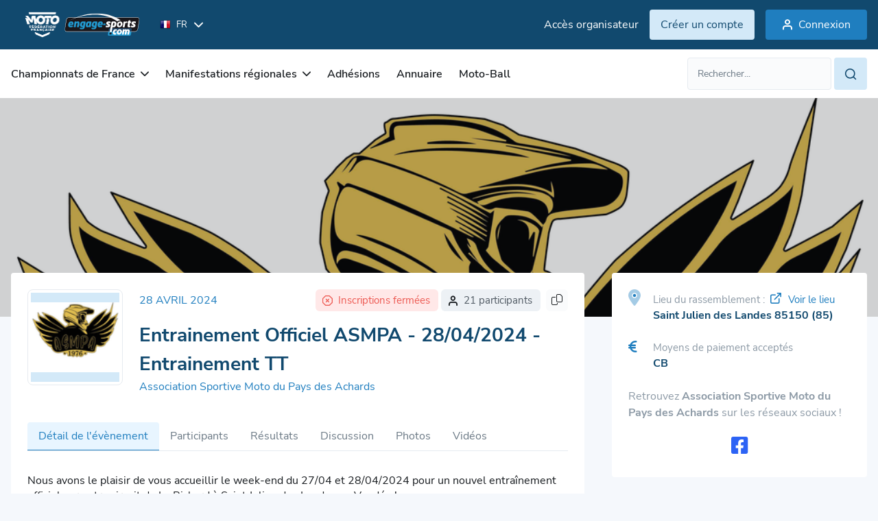

--- FILE ---
content_type: text/html; charset=utf-8
request_url: https://ffm.engage-sports.com/entrainement-officiel-asmpa-28042024-2024/
body_size: 10134
content:




<!doctype html>

<!--[if lt IE 7]> <html class="no-js ie6 oldie" lang="fr"> <![endif]-->
<!--[if IE 7]>    <html class="no-js ie7 oldie" lang="fr"> <![endif]-->
<!--[if IE 8]>    <html class="no-js ie8 oldie" lang="fr"> <![endif]-->
<!--[if IE 9]>    <html class="no-js ie9" lang="fr"> <![endif]-->
<!--[if gt IE 8]><!--> <html class="no-js" lang="fr"> <!--<![endif]-->

    <head>
    <!-- Le HTML5 shim, for IE6-8 support of HTML elements -->
    <!--[if lt IE 9]>
    <script src="http://html5shim.googlecode.com/svn/trunk/html5.js"></script>
    <![endif]-->
    <meta charset="utf-8">
    <meta http-equiv="X-UA-Compatible" content="IE=edge">

    <title> ffm.engage-sports.com - 
										
											Entrainement Officiel ASMPA - 28/04/2024 -
										
											Entrainement TT
									</title>
    <meta name="description" content="Engage Sports : s'engager, s'inscrire à la manifestation Entrainement TT Entrainement Officiel ASMPA - 28/04/2024 organisée par Association Sportive Moto du Pays des Achards (LIGUE DES PAYS DE LOIRE) se déroulant le 28 avril 2024 à Saint Julien des Landes 85150 (85)
Inscription en ligne aux compétitions et manifestations sportives, entrainements sur circuit. Gestion des inscriptions aux événements sportifs. ">
    <meta name="author" content="Engage-Sports.com">
    <meta name="viewport" content="width=device-width,initial-scale=1,maximum-scale=1,minimum-scale=1">
    <meta http-equiv="imagetoolbar" content="false" />
    <meta name="application-name" content="Engage Sports" />
    <meta name="msapplication-tooltip" content="Inscription aux compétitions en ligne" />

    <!-- Google Analytics 4 - using Google Tag Manager -->
    
        <script>
            (function (w, d, s, l, i) {
                w[l] = w[l] || [];
                w[l].push({'gtm.start': new Date().getTime(), event: 'gtm.js'});
                var f = d.getElementsByTagName(s)[0], j = d.createElement(s), dl = l != 'dataLayer' ? '&l=' + l : '';
                j.async = true;
                j.src = 'https://www.googletagmanager.com/gtm.js?id=' + i + dl;
                f.parentNode.insertBefore(j, f);
            })(window, document, 'script', 'dataLayer', 'GTM-PKSDPBGV');
        </script>
    
    <!-- End Google Analytics -->

    
        
    <meta property="og.title" content="Entrainement Officiel ASMPA - 28/04/2024" />
    <meta property="og.type" content="website" />
    <meta property="og.url" content="https://ffm.engage-sports.com" />
    <meta property="og.locale" content="fr_FR" />
    <meta property="og:locale:alternate" content="en_GB" />
    <meta property="og.site_name" content="Engage-Sports.com" />
    
        <meta property="og.description" content="Nous avons le plaisir de vous accueillir le week-end du 27/04 et 28/04/2024 pour un nouvel entraînement officiel sur notre circuit de La Richard à Saint Julien des Landes en Vendée !&lt;br&gt;Le samedi de 14h à 18h et le dimanche de 10h à 12h et de 14h à 18h." />
    
    

    
        
            <meta property="og:image" content="/medias/static/images/static/mockup_engage.9ed1f2c32916.png" />
        
        <meta property="fb:page_id" content="413950121978459" />
        <meta name="google-translate-customization" content="7dd8b6d7f2ebc018-bb9a16f8d34ee994-g33cb508e952a27c6-15" />
        <link rel="sitemap" type="application/xml" title="Sitemap Engage Sports" href="/sitemap.xml" />
        <link rel="stylesheet" href="/medias/static/css/tailwind.cd22af0e22ce.css" type="text/css">
        <link rel="stylesheet" href="/medias/static/css/slick/slick.f38b2db10e01.css" type="text/css">
        <link rel="stylesheet" href="/medias/static/css/icon.style.b3661b43c098.css" type="text/css">
        <link rel="stylesheet" href="/medias/static/css/refont-engage.fe4acc22f703.css" type="text/css">
        <link rel="stylesheet" href="/medias/static/css/app.5156912574de.css" type="text/css">
        <link rel="stylesheet" href="/medias/static/css/toastr/toastr.min.bc96861d9899.css" type="text/css">

        <link rel="sitemap" type="application/xml" title="Sitemap Engage Sports" href="/sitemap.xml" />
<!--        <link rel="stylesheet" href="/medias/static/fm/css/modal.8d945b78dbd9.css?v=0.2.5" />-->
    <link href="/medias/static/manage_new/js/datatables/css/jquery.dataTables.min.c9aa822fb31e.css" rel="stylesheet">
    
    


    <script type="text/javascript" src="/medias/static/js/sentry-5.6.3.bundle.min.63772fab91f1.js"></script>
    <script type="text/javascript">
        Sentry.init({ dsn: 'https://c511e4e484164d95b8a717ed66e0912a@sentry.engage-sports.com/3' });
    </script>


        <link href="/medias/static/multisport/css/font-awesome/css/font-awesome.7d46203b9170.css" rel="stylesheet">
        
        <script src="/medias/static/multisport/js/jquery.628072e7212d.js" type="text/javascript" charset="utf-8"></script>
        <script src="/medias/static/multisport/js/jquery-ui.min.e883514b0d24.js" type="text/javascript" charset="utf-8"></script>
        <script src="/medias/static/multisport/js/jquery-cookie/jquery.cookie.d5528dde0006.js" type="text/javascript" charset="utf-8"></script>
        <link rel="stylesheet" href="/medias/static/V2/css/smoothness/jquery-ui-1.8.16.custom.0766b81598d3.css" type="text/css" media="screen" title="no title" charset="utf-8">
        <script src="/medias/static/js/plugins/ui.datepicker-fr.7e5f2235a0f2.js" type="text/javascript"></script>
        <script src="/medias/static/manage_new/js/datatables/js/jquery.dataTables.min.abe0b214042b.js"></script>
        
    
    
    <style type="text/css" media="screen">

    .content-block h2 {
        line-height: 3em;
    }
    .program{
        margin-left:10px;
        border-left:1px dotted #cdcdcd;
        padding-left:5px;
    }
    .waiting-list-msg {
        padding-top:8px;
        color:#777;
    }
    .add-user-btn {
        margin-top: 20px;
    }
    
    </style>

        
            <link rel='shortcut icon' href="/medias/static/images/static/logo/moto/favicon.1c3add2bce49.ico">
            <link rel="apple-touch-icon" href="/medias/static/images/static/logo/moto/apple-icon-57x57.7e0208b8ffba.png">
            <link rel="apple-touch-icon" sizes="72x72" href="/medias/static/images/static/logo/moto/apple-icon-72x72.bc1fe12727b7.png">
            <link rel="apple-touch-icon" sizes="114x114" href="/medias/static/images/static/logo/moto/apple-icon-114x114.a4b1d1c47e09.png">
        

    <style type="text/css">
        html.oldie .dropdown-menu{
            position:relative!important;
            top:0!important;
            left:0!important;
            margin-bottom:-300px!important;
            z-index:300!important;
            width:200px!important;
        }
        html.oldie .dropdown-menu li:hover,
        html.oldie .dropdown-menu li a:hover{
            position:relative;
            z-index:350!important;
            background-color: #FFF!important;
        }
        
            span.helplang{
                font-size:10px;color:#555;margin-top:3px;display: block; float: left;
            }
        
        .label.notice {
            background-color: #0193cc;
            text-shadow: none;
        }
        
    </style>
    <script type='text/javascript' src='//static.queue-it.net/script/queueclient.min.js'></script>
    <script src="/medias/static/tarteaucitron/tarteaucitron.5518ebb9c84d.js" type="text/javascript" charset="utf-8"></script>

    <script
       data-queueit-c='engagesports'
       type='text/javascript'
       src='//static.queue-it.net/script/queueconfigloader.min.js'>
    </script>

    <!-- HTMX version 2.0.4 -->
    <script src="/medias/static/js/htmx.min.13f08cce9f7b.js"></script>

    <!-- So the JS making GSM fields works is always available -->
    <script src="/medias/static/js/intl-tel-input/build/js/utils.56f2783a9519.js"></script>
    <script>
        let PHONE_FIELDS_UTILS_SCRIPT = "/medias/static/js/intl-tel-input/build/js/utils.56f2783a9519.js";
    </script>

    <link rel="stylesheet" href="/medias/static/css/engage-sports-theme.66071e365131.css" type="text/css"  />
</head>


<body  class='bg-bgPrimary theme-moto '>
        <!-- Google Tag Manager (noscript) -->
        
            <noscript><iframe src="https://www.googletagmanager.com/ns.html?id=GTM-PKSDPBGV" height="0" width="0" style="display:none;visibility:hidden"></iframe></noscript>
        
        <!-- End Google Tag Manager (noscript) -->
        
    <header class="asc-c-Header">
        
    
            <nav class="asc-c-BannerTop asc-u-hspace asc-c-Header-fixed">
                <div class="flex justify-between py-10 space-x-0 md:space-x-16 asc-u-wrapper whitespace-nowrap">
                    <div class="flex items-center">
                        <a href="/" id="logomoto" class="h-[52px]" title="Page d'accueil, prochaines compétitions, derniers résultats">
                            

<img class="w-full h-[100%] object-contain" src="/medias/static/images/static/svg/logo_engage_ffm_white.a6db69297a64.svg" alt="accueil">

                        </a>

                        <!-- Language selector -->
                        <form class="ml-16" action="/set_language/" id="id_form_language" method="post"><input type='hidden' name='csrfmiddlewaretoken' value='es2Z53wvsdKK6CYjkyekAgTK5mvdWfdrTZ4SomG81ySpF7rxwcVJZrbVeK0GdMsV' />
                            <input name="next" type="hidden" value="/entrainement-officiel-asmpa-28042024-2024/" />
                            
                            
                            

                            <div class="hidden lg:flex items-center asc-c-Dropdown">
                                <div class="asc-c-Dropdown-btn flex items-center" aria-expanded="false">
                                    <span class="text-white text-xxs uppercase flex items-center">
                                        <img src="/medias/static/images/static/flags/fr.png" alt="">
                                        <span class="ml-8">fr</span>
                                    </span>
                                    <span class="icon-chevron-bottom text-white text-xxs pl-10"></span>
                                </div>
                                <ul class="asc-c-Dropdown-inner asc-c-LangagueSelect-inner">
                                    
                                        <li>
                                            <a class="language_set_option active" href="#" data-value="fr">
                                                <img src="/medias/static/images/static/flags/fr.png" alt="">
                                                <span class="asc-u-xdark uppercase text-xxs ml-8">fr</span>
                                            </a>
                                        </li>
                                    
                                        <li>
                                            <a class="language_set_option " href="#" data-value="en">
                                                <img src="/medias/static/images/static/flags/en.png" alt="">
                                                <span class="asc-u-xdark uppercase text-xxs ml-8">en</span>
                                            </a>
                                        </li>
                                    
                                </ul>
                            </div>
                        </form>
                    </div>

                    
                        
                            <div class="flex items-center space-x-16">
                                <a class="asc-c-Link" data-color="light"  target="_blank" href="https://manage.engage-sports.com/account/login/">
                                    <p class="hidden lg:block">Accès organisateur</p>
                                </a>
                                <a class="asc-c-Btn" data-color="light" data-size='small' href="/compte/register/">
                                    <p class="hidden md:block">Créer un compte</p>
                                    <p class="block md:hidden">S'inscrire</p>
                                </a>
                                <a class="asc-c-Btn" data-size='small' href="/compte/login/?next=/entrainement-officiel-asmpa-28042024-2024/">
                                    <span class="icon-user-empty text-m pl-8 hidden sm:block"></span>
                                    <span>Connexion</span>
                                </a>
                            </div>
                        
                    
                </div>
            </nav>
            <nav class="bg-white w-full asc-u-hspace py-[12px] asc-c-Header-nav">
                    <div class="flex items-center justify-between asc-u-wrapper ">
                        <button class="asc-c-Burger" type="button" data-open="false">
                            <div class="asc-c-Burger-inner">
                                <span class="asc-c-Burger-line" data-line="top"></span>
                                <span class="asc-c-Burger-line" data-line="middle"></span>
                                <span class="asc-c-Burger-line" data-line="bottom"></span>
                            </div>
                            <span class="text-[15px] hidden sm:block ml-8">Menu</span>
                        </button>

                        <div class="asc-c-NavList">
                            <button class="asc-c-Burger-close" type="button">
                                <span class="asc-c-Burger-line" data-line="top"></span>
                                <span class="asc-c-Burger-line" data-line="bottom"></span>
                            </button>

                            <div class="asc-c-NavList-logos h-[52px]">
                                <img class="w-full h-[100%] object-contain" src="/medias/static/images/static/svg/logo_engage_ffm_black.d559e8594839.svg" alt="accueil">
                            </div>
                            <ul class="asc-c-NavList-inner flex lg:items-center">
                                
<li class="asc-c-NavList-item " data-dropdown="dropdown" id="nav_2">
    <span class="asc-c-NavList-item-link" aria-expanded="false">
        Championnats de France
        <span class="icon-chevron-bottom asc-c-NavList-item-link-icon"></span>
    </span>
    <ul class="asc-c-NavList-item-inner space-y-16">
        <!--  -->
        <li>
            <a class="text-m text-greyLight1 whitespace-nowrap"  href="/competition/championnats-de-france/">
            Prochaines compétitions
            </a>
        </li>
        <li>
            <a class="text-m text-greyLight1 whitespace-nowrap"  href="/resultats/championnats-de-france/">
            Résultats des compétitions
            </a>
        </li>
    </ul>
</li>
<li class="asc-c-NavList-item " data-dropdown="dropdown" id="nav_7">
    <span class="asc-c-NavList-item-link" aria-expanded="false">
        Manifestations régionales
        <span class="icon-chevron-bottom asc-c-NavList-item-link-icon"></span>
    </span>
    <ul class="asc-c-NavList-item-inner space-y-16">
        <li>
            <a class="text-m text-greyLight1 whitespace-nowrap" href="/competition/competitions-regionales/">
            Prochaines manifestations
            </a>
        </li>
        <li>
            <a class="text-m text-greyLight1 whitespace-nowrap" href="/resultats/competitions-regionales/">
            Résultats des manifestations
            </a>
        </li>
        <li>
            <a class="text-m text-greyLight1 whitespace-nowrap" href="/resultats/competitions-regionales/championnat/">
                Résultats championnats
            </a>
        </li>
    </ul>
</li>
<li class=" asc-c-NavList-item " id="nav_6">
    <a class="asc-c-NavList-item-link" href="/adhesions/">
        Adhésions
    </a>
</li>
<li class="asc-c-NavList-item " id="nav_5">
    <a class="asc-c-NavList-item-link" href="/annuaire/circuits/">
        Annuaire
    </a>
</li>

<li class="asc-c-NavList-item" id="nav_8">
    <a class="asc-c-NavList-item-link" href="https://motoball.engage-sports.com/">
        Moto-Ball
    </a>
</li>
                            </ul>
                            <div class="asc-c-NavList-btn">
                                <div class="asc-c-Dropdown text-left">
                                    <div class="asc-c-Dropdown-btn flex items-center" aria-expanded="false">
                                        <span class="uppercase flex items-center">
                                            <img src="/medias/static/images/static/flags/fr.png" alt="">
                                            <span class="ml-8">fr</span>
                                        </span>
                                        <span class="icon-chevron-bottom text-xxs pl-10"></span>
                                    </div>
                                    <ul class="asc-c-Dropdown-inner asc-c-LangagueSelect-inner">
                                        
                                        <li>
                                            <a class="flex items-center language_set_option active" href="#" data-value="fr">
                                                <img src="/medias/static/images/static/flags/fr.png" alt="">
                                                <span class="asc-u-xdark uppercase text-xxs ml-8">fr</span>
                                            </a>
                                        </li>
                                        
                                        <li>
                                            <a class="flex items-center language_set_option " href="#" data-value="en">
                                                <img src="/medias/static/images/static/flags/en.png" alt="">
                                                <span class="asc-u-xdark uppercase text-xxs ml-8">en</span>
                                            </a>
                                        </li>
                                        
                                    </ul>
                                </div>
                                <div class="asc-c-NavList-btn-inner">
                                    
                                    <a class="asc-c-Link" data-color="light"  target="_blank" href="https://manage.engage-sports.com/account/login/">
                                        Accès organisateur
                                    </a>
                                    
                                </div>
                            </div>
                        </div>
                    
                        

<div id="search_li">
    <form id="search_form" class="relative min-w-[262px] asc-c-Field-inner" action="/search/" method="get" accept-charset="utf-8" role="search">
        <div class="flex flex-row space-x-4">
            <input type="text" class="form-control text-m" name="q" value="" id="id_qsearch" placeholder="Rechercher..."/>
            <a class="asc-c-Btn" data-size='small' data-color='light' href="#" onClick="document.getElementById('search_form').submit(); return false;">
                <i class="icon-search text-m"></i>
            </a>
        </div>
    </form>
</div>

                    </div>
                </nav>
        

    </header>

<!--        -->
        
            <main id="main" role="main" class='container asc-u-bg-xxligh'>

                <div class="content relative">
                    

                    

                    
                        <div class="content-holder">
                            
                                

     


                            
                            






	<div class="asc-c-HeaderPage-banner" data-before="true">

		
			<img src="https://media.engage-sports.com/CACHE/images/competition/C/12078/e236b1d442e653a25fe9ac5d69bcb476.png" alt="Image Header">
		
	</div>
	<div class="asc-c-HeaderPage-banner-content asc-u-hspace">
		<div class="asc-u-wrapper">
			<div class="asc-c-Pagesidebar" data-hide-sidebar="">
				<div class="asc-c-Pagesidebar-inner asc-c-Competition-inner">
					<div class="hidden lg:flex items-start space-x-24 mb-40 w-full">
						
							<a title="Association Sportive Moto du Pays des Achards" href="https://ffm.engage-sports.com/c/club/44836/" class="asc-c-Competition-logo">
						
                            <span class="asc-c-Competition-logo-inner">
                                
                                    <img
                                        src="https://media.engage-sports.com/CACHE/images/avatars/C/C3342/533f6da898f716b0efb0c933fcddc972.png"
                                        class="w-full h-[100%] object-contain"
                                        alt="Association Sportive Moto du Pays des Achards Entrainement Officiel ASMPA - 28/04/2024 - 28 avril 2024"
                                    />
                                
                            </span>
                        </a>
						<div class="asc-c-Competition-pres">
							<div class="w-full flex flex-wrap justify-between gap-8 pb-14 items-center">
                                <span class="asc-u-base text-s md:text-m uppercase">
                                    
                                        28 avril 2024
                                    
                                </span>
								<div class="flex space-x-8">
                                    

<!-- 
This component displays competition participants' information with conditional formatting based on the 'format' and 'show_status' variables.

Usage:
- `format`: Determines the layout of the component.
  - 'col': Displays the component in a column layout with vertical spacing.
  - Any other value: Displays the component in a row layout with horizontal spacing.
- `show_status`: Controls the display of competition status messages.
  - True: Displays status messages if the competition is full or inscriptions are closed.
  - False: Hides status messages.
-->

<div class="flex flex-row space-x-4">
    
        <div class="bg-bgDanger rounded-m py-4 pr-8 lg:pr-12 pl-4 lg:pl-10 flex items-center w-fit">
            <span class="icon-close-octo text-danger block text-s"></span>
            <span class="text-danger whitespace-nowrap space-x-6 ml-8 text-s">
                Inscriptions fermées
            </span>
        </div>
    
    
        <div class="bg-bgSecondary rounded-m py-4 pr-8 lg:pr-12 pl-4 lg:pl-10 flex items-center w-fit">
            <span class="icon-user-empty text-primaryBase block text-s"></span>
            <span class="text-s text-greyLight2 whitespace-nowrap block ml-8">
            
                21 participants
            
            </span>
        </div>
    
</div>
                                    

<div class="asc-c-Tooltip">
    <div class="asc-c-Tooltip-inner !opacity-100 whitespace-nowrap copy_link_tooltip">Lien copié !</div>
    <button class="bg-greyLight8 rounded-m px-8 py-4 share_button w-fit focus:bg-greyLight7">
        <i class="fa-light fa-share-nodes share_icon"></i>
        <i class="fa-light fa-copy copy_icon hide"></i>
        <i class="fa-light fa-circle-check text-success check_icon hide"></i>
    </button>
</div>


								</div>
							</div>
							<a href="/entrainement-officiel-asmpa-28042024-2024/">
								<h1 class="text-xl md:text-2xl asc-u-xdark font-bold">
									
										
											Entrainement Officiel ASMPA - 28/04/2024 -
										
											Entrainement TT
									
									
								</h1>
							</a>
							
								<a title="Association Sportive Moto du Pays des Achards" href="https://ffm.engage-sports.com/c/club/44836/" class="asc-c-Link"  data-color="primary">
									Association Sportive Moto du Pays des Achards
								</a>
							
						</div>
					</div>
					<div class="w-full">
						
							<ul class="asc-c-Navbar" id="id_competition_tab_menu">
								



    <li  class='asc-c-Navbar-item'>
        <a
            class="active"
            href="/entrainement-officiel-asmpa-28042024-2024/inscription/"
        >
            Détail de l'évènement
        </a>
    </li>
    

    
        
    

    
        <li id="ascusertable" class='asc-c-Navbar-item'>
            <a class="" href="/entrainement-officiel-asmpa-28042024-2024/participants/#ascusertable">
                Participants
            </a>
        </li>
    

    
    
    

    
        <li class="asc-c-Navbar-item">
            <a class="" href="/resultats/2024/04/28/entrainement-tt-12078/">
                Résultats
            </a>
        </li>
    

    
        <li class='asc-c-Navbar-item'>
            <a class="" href="/competition/12078/discussion/">
                Discussion
            </a>
        </li>
    
    
        <li class="asc-c-Navbar-item">
           <a class="" href="/photo/gallerie/12078/">
                Photos
            </a>
        </li>
    
    
        <li class="asc-c-Navbar-item">
           <a class="" href="/competition/12078/videos/">
                Vidéos
           </a>
        </li>
    




							</ul>
						
					</div>
					<div>
						
							<div class="">
								
								
    

    

    
        <div class="asc-c-Wysiwyg mb-24">
            Nous avons le plaisir de vous accueillir le week-end du 27/04 et 28/04/2024 pour un nouvel entraînement officiel sur notre circuit de La Richard à Saint Julien des Landes en Vendée !<br>Le samedi de 14h à 18h et le dimanche de 10h à 12h et de 14h à 18h.
        </div>
    

    
        
    

    

    
        
            <div class="asc-c-Messages" data-message="warning">
                <span class="icon-info-circle"></span>
                <span class="text-warning">La date de fin des inscriptions a été dépassée</span>
            </div>
        
    

    

        


        
            
            
                

                <div class="asc-c-Card relative my-16 " data-color="grey" id="id_course_38213">
                    
                    <div class="panel-heading space-x-10 flex items-baseline justify-between">
                        <div>
                            <span class="asc-u-xdark text-l font-bold mb-10 mr-4">Groupe 85 - Entrainement Officiel 28/04/2024</span>
                            
                            <!-- nombre de places maximum -->

                            
                                <span class="mr-4">30 participants maxi</span>
                            
                            
                                
                                    <span class="text-m text-greyLight3">(Inscription solo)</span>
                                
                            
                        </div>
                        <span class="asc-u-base text-xl font-bold whitespace-nowrap">
                            15 €
                        </span>
                    </div>


                    <div class='panel-body border-b-2 border-dashed border-b-greyLight7 pb-24'>
                        
                            
                                <ul class="flex flex-col w-full ml-12">
                                    
                                        <li class="list-disc"><b>Moto</b> 85cc</li>
                                    
                                </ul>
                            
                            
                        
                    </div>
                    
                    <div class="panel-footer flex justify-between w-full mt-20 relative">

                        <div class="w-full">
                            <div class="flex justify-center asc-c-BtnsCustoms " style="flex-direction: row-reverse!important;">
                                <a class='btn disabled asc-c-Btn asc-c-Btn-disabled' href="#">Inscriptions fermées</a>
                            </div>
                        </div>
                    </div>
                </div>
            
                

                <div class="asc-c-Card relative my-16 " data-color="grey" id="id_course_38214">
                    
                    <div class="panel-heading space-x-10 flex items-baseline justify-between">
                        <div>
                            <span class="asc-u-xdark text-l font-bold mb-10 mr-4">Groupe Débutant - Entrainement Officiel 28/04/2024</span>
                            
                            <!-- nombre de places maximum -->

                            
                                <span class="mr-4">28 participants maxi</span>
                            
                            
                                
                                    <span class="text-m text-greyLight3">(Inscription solo)</span>
                                
                            
                        </div>
                        <span class="asc-u-base text-xl font-bold whitespace-nowrap">
                            15 €
                        </span>
                    </div>


                    <div class='panel-body border-b-2 border-dashed border-b-greyLight7 pb-24'>
                        
                            
                                <ul class="flex flex-col w-full ml-12">
                                    
                                        <li class="list-disc"><b>Moto</b> 125cc, MX2, MX1, MXF</li>
                                    
                                </ul>
                            
                            
                        
                    </div>
                    
                    <div class="panel-footer flex justify-between w-full mt-20 relative">

                        <div class="w-full">
                            <div class="flex justify-center asc-c-BtnsCustoms " style="flex-direction: row-reverse!important;">
                                <a class='btn disabled asc-c-Btn asc-c-Btn-disabled' href="#">Inscriptions fermées</a>
                            </div>
                        </div>
                    </div>
                </div>
            
                

                <div class="asc-c-Card relative my-16 " data-color="grey" id="id_course_38215">
                    
                    <div class="panel-heading space-x-10 flex items-baseline justify-between">
                        <div>
                            <span class="asc-u-xdark text-l font-bold mb-10 mr-4">Groupe Intermédiaire - Entrainement Officiel 28/04/2024</span>
                            
                            <!-- nombre de places maximum -->

                            
                                <span class="mr-4">30 participants maxi</span>
                            
                            
                                
                                    <span class="text-m text-greyLight3">(Inscription solo)</span>
                                
                            
                        </div>
                        <span class="asc-u-base text-xl font-bold whitespace-nowrap">
                            15 €
                        </span>
                    </div>


                    <div class='panel-body border-b-2 border-dashed border-b-greyLight7 pb-24'>
                        
                            
                                <ul class="flex flex-col w-full ml-12">
                                    
                                        <li class="list-disc"><b>Moto</b> 125cc, MX2, MX1, MXF</li>
                                    
                                </ul>
                            
                            
                        
                    </div>
                    
                    <div class="panel-footer flex justify-between w-full mt-20 relative">

                        <div class="w-full">
                            <div class="flex justify-center asc-c-BtnsCustoms " style="flex-direction: row-reverse!important;">
                                <a class='btn disabled asc-c-Btn asc-c-Btn-disabled' href="#">Inscriptions fermées</a>
                            </div>
                        </div>
                    </div>
                </div>
            
                

                <div class="asc-c-Card relative my-16 " data-color="grey" id="id_course_38216">
                    
                    <div class="panel-heading space-x-10 flex items-baseline justify-between">
                        <div>
                            <span class="asc-u-xdark text-l font-bold mb-10 mr-4">Groupe Confirmé - Entrainement Officiel ASMPA 28/04/2024</span>
                            
                            <!-- nombre de places maximum -->

                            
                                <span class="mr-4">30 participants maxi</span>
                            
                            
                                
                                    <span class="text-m text-greyLight3">(Inscription solo)</span>
                                
                            
                        </div>
                        <span class="asc-u-base text-xl font-bold whitespace-nowrap">
                            15 €
                        </span>
                    </div>


                    <div class='panel-body border-b-2 border-dashed border-b-greyLight7 pb-24'>
                        
                            
                                <ul class="flex flex-col w-full ml-12">
                                    
                                        <li class="list-disc"><b>Moto</b> 125cc, MX2, MX1, MXF</li>
                                    
                                </ul>
                            
                            
                        
                    </div>
                    
                    <div class="panel-footer flex justify-between w-full mt-20 relative">

                        <div class="w-full">
                            <div class="flex justify-center asc-c-BtnsCustoms " style="flex-direction: row-reverse!important;">
                                <a class='btn disabled asc-c-Btn asc-c-Btn-disabled' href="#">Inscriptions fermées</a>
                            </div>
                        </div>
                    </div>
                </div>
              <!-- course -->

            
                
            

        

         <!-- current user -->
    

							</div>
						
					</div>
				</div>
				<div class="asc-c-Pagesidebar-sidebar">
					<div class="asc-c-Pagesidebar-sidebar-inner">
						<div class="block lg:hidden items-start mb-24 w-full">
							<div class="flex items-start space-x-16 mb-16 w-full">
                                
                                    <a title="Association Sportive Moto du Pays des Achards" href="https://ffm.engage-sports.com/c/club/44836/" class="asc-c-Competition-logo">
                                
                                    <span class="asc-c-Competition-logo-inner">
                                        
                                            <img
                                                src="https://media.engage-sports.com/CACHE/images/avatars/C/C3342/533f6da898f716b0efb0c933fcddc972.png"
                                                class="w-full h-[100%] object-contain"
                                                alt="Association Sportive Moto du Pays des Achards Entrainement Officiel ASMPA - 28/04/2024 - 28 avril 2024"
                                            />
                                        
                                    </span>
                                </a>
								<div class="asc-c-Competition-pres">
									<div class="w-full">
                                        <div class="flex items-center justify-between">
                                            <p class="asc-u-base text-s md:text-m uppercase">
                                                28 avril 2024
                                            </p>
                                            

<div class="asc-c-Tooltip">
    <div class="asc-c-Tooltip-inner !opacity-100 whitespace-nowrap copy_link_tooltip">Lien copié !</div>
    <button class="bg-greyLight8 rounded-m px-8 py-4 share_button w-fit focus:bg-greyLight7">
        <i class="fa-light fa-share-nodes share_icon"></i>
        <i class="fa-light fa-copy copy_icon hide"></i>
        <i class="fa-light fa-circle-check text-success check_icon hide"></i>
    </button>
</div>


                                        </div>

                                        <div class="flex space-x-8">
                                            

<!-- 
This component displays competition participants' information with conditional formatting based on the 'format' and 'show_status' variables.

Usage:
- `format`: Determines the layout of the component.
  - 'col': Displays the component in a column layout with vertical spacing.
  - Any other value: Displays the component in a row layout with horizontal spacing.
- `show_status`: Controls the display of competition status messages.
  - True: Displays status messages if the competition is full or inscriptions are closed.
  - False: Hides status messages.
-->

<div class="flex flex-col space-y-4">
    
        <div class="bg-bgDanger rounded-m py-4 pr-8 lg:pr-12 pl-4 lg:pl-10 flex items-center w-fit">
            <span class="icon-close-octo text-danger block text-s"></span>
            <span class="text-danger whitespace-nowrap space-x-6 ml-8 text-s">
                Inscriptions fermées
            </span>
        </div>
    
    
        <div class="bg-bgSecondary rounded-m py-4 pr-8 lg:pr-12 pl-4 lg:pl-10 flex items-center w-fit">
            <span class="icon-user-empty text-primaryBase block text-s"></span>
            <span class="text-s text-greyLight2 whitespace-nowrap block ml-8">
            
                21 participants
            
            </span>
        </div>
    
</div>
                                        </div>
									</div>

								</div>
							</div>
							<a href="/entrainement-officiel-asmpa-28042024-2024/">
								<h1 class="text-xl asc-u-xdark font-bold">
									
										Entrainement Officiel ASMPA - 28/04/2024 -
									
									Entrainement TT
								</h1>
							</a>
						</div>

						
						<div class="flex mb-24">
							<span class="fa-duotone fa-solid fa-location-dot asc-u-base text-xxl w-[36px]"></span>
							<div>
								<a class="asc-u-xdark text-m asc-c-Anchor-btn" href="/entrainement-officiel-asmpa-28042024-2024/carte/#asc-c-MapManif">
									<span class="asc-u-base text-s flex mt-4">
										<span class="text-s text-greyLight4 mr-8">Lieu du rassemblement : </span>
										<span class="icon-external-link	mr-10 asc-u-base mb-4 text-m flex items-center"></span>
										Voir le lieu
									</span>
									<span class="font-bold">
										Saint Julien des Landes 85150 (85)
									</span>

								</a>

							</div>
						</div>
						

						


						
							<div class="flex mb-24">
								<span class="fa-solid fa-euro-sign asc-u-base text-xl w-[36px]"></span>
								<div>
									<div class="">
										<div class="flex flex-col">
											
											<span class="text-s text-greyLight4">Moyens de paiement acceptés</span>
											<span class="asc-u-xdark text-m font-bold">CB</span>
										</div>
									</div>
								</div>
							</div>
						
						

						
                            <p class="text-greyLight4 text-center lg:text-left">
                                

                                
                                    
                                        Retrouvez <span class="font-bold">Association Sportive Moto du Pays des Achards</span> sur les réseaux sociaux !
                                    
                                    
    <div class="flex-center space-x-16 md:max-lg:space-x-24 pt-16">
        
            <a href="https://www.facebook.com/people/Asm-Pays-des-Achards/pfbid0qNiDfjAwMnsD7cMuhxVJ6EQYndybrzTpEdiyTpeNCDXwUewFMtPq5ad9A68xJFN9l/" target="_blank" class="asc-c-Link !text-2xl md:max-lg:!text-3xl asc-c-Tooltip hover:scale-110 transition-transform duration-200">
                <i class="no-margin fa-brands fa-facebook-square facebook-color-icon"></i>
                <span class="asc-c-Tooltip-inner whitespace-nowrap">Facebook</span>
            </a>
        
        
        
        
        
        
    </div>


                                
                            </p>
						
					</div>
					


    <div class="asc-c-Card mt-24" data-border="none">
        <h3 class="asc-c-Heading-h3 mb-24">A savoir :</h3>
        

        <div class="flex flex-col space-y-16">
            
            
                

    <div class="es-c-Timeline" data-orientation="y"
         data-active="1" data-autoresize="1">
        <div class="timeline-steps">
            
                

<div class="timeline-step" data-position="1">
    
        <div class="step step-start">
            <b>25/04/2024 23:00</b>
            
        </div>

        <div class="step step-center primary" data-step-type="">
            <i class="fa fa-lock"></i>
        </div>

        <div class="step step-end">
            Fermeture des inscriptions
        </div>
    
</div>

            
            
                <div class="timeline-active-line"></div>
            
        </div>
    </div>


            
        
            

            

            

            
            

            
            
        </div>

    </div>


					

					
                </div>
			</div>
        </div>
    </div>







                        </div>
                    
                </div>

                <!-- Used to display toast informations of some actions -->
                <div class="toast-wrapper" id="toast_result">
                </div>
            </main>
        

    



<div class="asc-c-Modal" aria-expanded="false" data-modal="loader">
    <div class="modal-dialog">
        <div class="modal-content">
            <div class="modal-body">
                <span class="asc-c-Loader"></span>
            </div>
        </div>
    </div>
</div>

    <footer class="w-full asc-u-hspace bg-white relative block">
        <div class="asc-u-wrapper">
            
                <div class="w-full">
                    <div class="w-[180px] mb-32">
                        
<img class="w-[223px] mb-32" src="/medias/static/images/static/svg/logo_engage_ffm_black.d559e8594839.svg" alt="">

                    </div>
                    <div class="asc-c-Footer-listLink">
                        
<a href="/home/">Accueil</a>
<a href="/page/securite_confidentialite/">Sécurité et confidentialité</a>
<a href="/page/mentions_legales/">Mentions légales</a>
<a href="/release-note/">Notes de MAJ</a>
<a href="/doc/" class="font-bold" >Support & documentation</a>

                    </div>
                </div>
                <p class="text-greyLight4 text-xs mt-16 py-16 border-t border-t-greyLight5 w-full">
                    Ce site collecte des données anonymisées via des cookies à des fins statistiques. Aucune donnée personnelle n'est utilisée. Plus d'informations dans notre politique de confidentialité.
                </p>
                <div class="flex justify-between items-center">
                    <span class="text-greyLight4 text-xs">&copy;  2010-2025 Engage-Sports.com</span>
                    <div class="flex gap-x-24 text-xxl">
                        <a href="https://www.instagram.com/engage_sports_/" target="_blank" class="text-greyLight5">
                            <i class="fa-brands fa-instagram"></i>
                        </a>
                        <a href="https://www.linkedin.com/company/91535619" target="_blank" class="text-greyLight5">
                            <i class="fa-brands fa-linkedin"></i>
                        </a>
                        <a href="http://www.facebook.com/EngageSportsCom" target="_blank" class="text-greyLight5">
                            <span class="fa-brands fa-facebook-square"></span>
                        </a>
                    </div>
                </div>
            
        </div>
    </footer>

        <script type="text/javascript" src="/medias/static/fm/js/fm.87e3cdca1572.js?v=0.2.5"></script>
    
        
        <script src="/medias/static/multisport/js/bootstrap.a8eb02735b45.js" type="text/javascript" charset="utf-8"></script>
        <script src="/medias/static/multisport/js/jquery-deparam.min.f90dfb1e4fb9.js"></script>
        <script src="/medias/static/multisport/js/engage.555108bf3a53.js?v=1809"></script>
        
    
    <script src="/medias/static/cookielaw/js/cookielaw.678924581f2b.js" type="text/javascript" charset="utf-8"></script>
    <script src="/medias/static/js/slick/slick.min.d5a61c749e44.js" type="text/javascript" charset="utf-8"></script>
    <script src="/medias/static/js/toastr/toastr.min.b36f28de5848.js" type="text/javascript" charset="utf-8"></script>
    <script src="/medias/static/js/engage_custom.1b530e6f10da.js" type="text/javascript" charset="utf-8"></script>
    
<script type="application/ld+json">{"@context": "http://schema.org/", "@type": "SportsEvent", "name": "Entrainement Officiel ASMPA - 28/04/2024", "startDate": "2024-04-28", "endDate": "2024-04-28", "url": "https://ffm.engage-sports.com/entrainement-officiel-asmpa-28042024-2024/", "description": "Nous avons le plaisir de vous accueillir le week-end du 27/04 et 28/04/2024 pour un nouvel entra\u00eenement officiel sur notre circuit de La Richard \u00e0 Saint Julien des Landes en Vend\u00e9e !Le samedi de 14h \u00e0 18h et le dimanche de 10h \u00e0 12h et de 14h \u00e0 18h.", "location": {"@type": "Place", "name": "Saint Julien des Landes 85150 (85)", "address": "Saint Julien des Landes 85150 (85)"}, "attendee": {"@type": "Organization", "name": "Association Sportive Moto du Pays des Achards", "url": "https://ffm.engage-sports.com/c/club/44836/"}, "image": "https://media.engage-sports.com/avatars/C/C3342.jpg"}</script>
<script type="text/javascript">
$(document).ready(function(){
    $("#directions, .program").hide();
    $(".program_opener").click(function(){
        if($(this).parent().find('div:first').is(":visible") == false ){
            $(this).parent().find('img:first').attr({'src':"/medias/static/images/static/nolines_minus.0148c7dd8723.gif"});
        }else{
            $(this).parent().find('img:first').attr({'src':"/medias/static/images/static/nolines_plus.c9a0772b9b6c.gif"});
        }
        $(this).parent().find('div:first').slideToggle();
    });

    var is_new_group = GetURLParameter('multiple_subscription');
    if (is_new_group == 1) {
        $('#id_group_add_btn').click();
    }

        $("#id_categ_select").change(function(){
            if($(this).val() != ""){
                visible_race = "#"+$(this).val();
                $(".hiddenrace").hide()
                $(visible_race).show();
            }else{
                $(".hiddenrace").show()
            }
        });
});
</script>

    


	<link rel="stylesheet" href="/medias/static/multisport/css/colorbox.cb2a50b388aa.css" />
	<script src="/medias/static/multisport/js/jquery.colorbox-min.c87429f59a33.js" type="text/javascript" charset="utf-8"></script>
	<script type="text/javascript">
		$('.colorbox').colorbox({ opacity:0.5 , maxWidth:'100%' });
			$('#nav-menu').affix({
				offset: {
				  top: 373+50
				, bottom: function () {
					return (this.bottom = $('.bs-footer').outerHeight(true))
				  }
				}
			});
	</script>




    <script>
        /*
        This code is used to toggle the share button
        If the browser doesn't support the native sharing function then
        it switches to a simple copy-link button which transform in a green check mark
        when clicked. This is meant to work with "race/component/share_button.html"
         */
        const MESSAGE_DISPLAY_TIME = 3000;

        function displayCheckIcon() {
            $(".copy_icon")
                .toggle(true)
                .toggle(false);

            $(".check_icon")
                .toggle(false)
                .toggle(true);

            $(".copy_link_tooltip")
                .toggle(false)
                .toggle(true);

            setTimeout(() => {
                $(".check_icon").toggle(false);
                $(".copy_link_tooltip").toggle(false);
                $(".copy_icon").toggle(true);
            }, MESSAGE_DISPLAY_TIME);
        }

        $(document).ready(function () {

            const can_share = navigator.share && window.matchMedia("(max-width: 767px)").matches;

            $(".check_icon").toggle(false);
            $(".copy_link_tooltip").toggle(false);

            if (!can_share) {
                $(".share_icon").toggle(false);
                $(".copy_icon").toggle(true);
            }

            $('.share_button').click(function () {
                if (can_share) {
                    navigator.share({
                        title: document.title,
                        text: window.location.href,
                    })
                        .catch((error) => console.error('Error sharing:', error));
                } else {
                    if (navigator.clipboard) {
                        navigator.clipboard.writeText(window.location.href).then(() => {
                            displayCheckIcon();
                        }).catch((err) => {
                            console.error('Failed to copy link:', err);
                        });
                    }
                }
            });
        });
    </script>


    <script type="text/javascript">
    












        /* some responsiveness in images, if there are too small don't download it */
        var get_images = function() {
            if(window.matchMedia("screen and (min-width:768px)").matches) {
                $('.hidden-xs img').each(function() {
                    if (this.dataset.src) {
                        this.src=this.dataset.src;
                    }
                });
            }
            if(window.matchMedia("screen and (min-width:992px)").matches) {
                $('.hidden-sm img').each(function() {
                    if (this.dataset.src) {
                        this.src=this.dataset.src;
                    }
                });
            }
        };

        $(document).ready(function() {
            get_images();

            $(window ).resize(function() {
                get_images();
            });
            $(".language_set_option").click(function() {
                var language = $(this).attr('data-value');
                var language_url = "/set_language/";
                var next_url = '/entrainement-officiel-asmpa-28042024-2024/';
                $.post(language_url, {'language': language, 'next': next_url}, function() {location.reload();} );
            });
            $('#id_language_select').change(function() {
                $('#id_form_language').submit();
            });
        });
    </script>

</body>
</html>


--- FILE ---
content_type: text/css
request_url: https://ffm.engage-sports.com/medias/static/css/tailwind.cd22af0e22ce.css
body_size: 8028
content:
/*
! tailwindcss v3.2.6 | MIT License | https://tailwindcss.com
*/

/*
1. Prevent padding and border from affecting element width. (https://github.com/mozdevs/cssremedy/issues/4)
2. Allow adding a border to an element by just adding a border-width. (https://github.com/tailwindcss/tailwindcss/pull/116)
*/

*,
::before,
::after {
  box-sizing: border-box;
  /* 1 */
  border-width: 0;
  /* 2 */
  border-style: solid;
  /* 2 */
  border-color: currentColor;
  /* 2 */
}

::before,
::after {
  --tw-content: '';
}

/*
1. Use a consistent sensible line-height in all browsers.
2. Prevent adjustments of font size after orientation changes in iOS.
3. Use a more readable tab size.
4. Use the user's configured `sans` font-family by default.
5. Use the user's configured `sans` font-feature-settings by default.
*/

html {
  line-height: 1.5;
  /* 1 */
  -webkit-text-size-adjust: 100%;
  /* 2 */
  -moz-tab-size: 4;
  /* 3 */
  -o-tab-size: 4;
     tab-size: 4;
  /* 3 */
  font-family: ui-sans-serif, system-ui, -apple-system, BlinkMacSystemFont, "Segoe UI", Roboto, "Helvetica Neue", Arial, "Noto Sans", sans-serif, "Apple Color Emoji", "Segoe UI Emoji", "Segoe UI Symbol", "Noto Color Emoji";
  /* 4 */
  font-feature-settings: normal;
  /* 5 */
}

/*
1. Remove the margin in all browsers.
2. Inherit line-height from `html` so users can set them as a class directly on the `html` element.
*/

body {
  margin: 0;
  /* 1 */
  line-height: inherit;
  /* 2 */
}

/*
1. Add the correct height in Firefox.
2. Correct the inheritance of border color in Firefox. (https://bugzilla.mozilla.org/show_bug.cgi?id=190655)
3. Ensure horizontal rules are visible by default.
*/

hr {
  height: 0;
  /* 1 */
  color: inherit;
  /* 2 */
  border-top-width: 1px;
  /* 3 */
}

/*
Add the correct text decoration in Chrome, Edge, and Safari.
*/

abbr:where([title]) {
  -webkit-text-decoration: underline dotted;
          text-decoration: underline dotted;
}

/*
Remove the default font size and weight for headings.
*/

h1,
h2,
h3,
h4,
h5,
h6 {
  font-size: inherit;
  font-weight: inherit;
}

/*
Reset links to optimize for opt-in styling instead of opt-out.
*/

a {
  color: inherit;
  text-decoration: inherit;
}

/*
Add the correct font weight in Edge and Safari.
*/

b,
strong {
  font-weight: bolder;
}

/*
1. Use the user's configured `mono` font family by default.
2. Correct the odd `em` font sizing in all browsers.
*/

code,
kbd,
samp,
pre {
  font-family: ui-monospace, SFMono-Regular, Menlo, Monaco, Consolas, "Liberation Mono", "Courier New", monospace;
  /* 1 */
  font-size: 1em;
  /* 2 */
}

/*
Add the correct font size in all browsers.
*/

small {
  font-size: 80%;
}

/*
Prevent `sub` and `sup` elements from affecting the line height in all browsers.
*/

sub,
sup {
  font-size: 75%;
  line-height: 0;
  position: relative;
  vertical-align: baseline;
}

sub {
  bottom: -0.25em;
}

sup {
  top: -0.5em;
}

/*
1. Remove text indentation from table contents in Chrome and Safari. (https://bugs.chromium.org/p/chromium/issues/detail?id=999088, https://bugs.webkit.org/show_bug.cgi?id=201297)
2. Correct table border color inheritance in all Chrome and Safari. (https://bugs.chromium.org/p/chromium/issues/detail?id=935729, https://bugs.webkit.org/show_bug.cgi?id=195016)
3. Remove gaps between table borders by default.
*/

table {
  text-indent: 0;
  /* 1 */
  border-color: inherit;
  /* 2 */
  border-collapse: collapse;
  /* 3 */
}

/*
1. Change the font styles in all browsers.
2. Remove the margin in Firefox and Safari.
3. Remove default padding in all browsers.
*/

button,
input,
optgroup,
select,
textarea {
  font-family: inherit;
  /* 1 */
  font-size: 100%;
  /* 1 */
  font-weight: inherit;
  /* 1 */
  line-height: inherit;
  /* 1 */
  color: inherit;
  /* 1 */
  margin: 0;
  /* 2 */
  padding: 0;
  /* 3 */
}

/*
Remove the inheritance of text transform in Edge and Firefox.
*/

button,
select {
  text-transform: none;
}

/*
1. Correct the inability to style clickable types in iOS and Safari.
2. Remove default button styles.
*/

button,
[type='button'],
[type='reset'],
[type='submit'] {
  -webkit-appearance: button;
  /* 1 */
  background-color: transparent;
  /* 2 */
  background-image: none;
  /* 2 */
}

/*
Use the modern Firefox focus style for all focusable elements.
*/

:-moz-focusring {
  outline: auto;
}

/*
Remove the additional `:invalid` styles in Firefox. (https://github.com/mozilla/gecko-dev/blob/2f9eacd9d3d995c937b4251a5557d95d494c9be1/layout/style/res/forms.css#L728-L737)
*/

:-moz-ui-invalid {
  box-shadow: none;
}

/*
Add the correct vertical alignment in Chrome and Firefox.
*/

progress {
  vertical-align: baseline;
}

/*
Correct the cursor style of increment and decrement buttons in Safari.
*/

::-webkit-inner-spin-button,
::-webkit-outer-spin-button {
  height: auto;
}

/*
1. Correct the odd appearance in Chrome and Safari.
2. Correct the outline style in Safari.
*/

[type='search'] {
  -webkit-appearance: textfield;
  /* 1 */
  outline-offset: -2px;
  /* 2 */
}

/*
Remove the inner padding in Chrome and Safari on macOS.
*/

::-webkit-search-decoration {
  -webkit-appearance: none;
}

/*
1. Correct the inability to style clickable types in iOS and Safari.
2. Change font properties to `inherit` in Safari.
*/

::-webkit-file-upload-button {
  -webkit-appearance: button;
  /* 1 */
  font: inherit;
  /* 2 */
}

/*
Add the correct display in Chrome and Safari.
*/

summary {
  display: list-item;
}

/*
Removes the default spacing and border for appropriate elements.
*/

blockquote,
dl,
dd,
h1,
h2,
h3,
h4,
h5,
h6,
hr,
figure,
p,
pre {
  margin: 0;
}

fieldset {
  margin: 0;
  padding: 0;
}

legend {
  padding: 0;
}

ol,
ul,
menu {
  list-style: none;
  margin: 0;
  padding: 0;
}

/*
Prevent resizing textareas horizontally by default.
*/

textarea {
  resize: vertical;
}

/*
1. Reset the default placeholder opacity in Firefox. (https://github.com/tailwindlabs/tailwindcss/issues/3300)
2. Set the default placeholder color to the user's configured gray 400 color.
*/

input::-moz-placeholder, textarea::-moz-placeholder {
  opacity: 1;
  /* 1 */
  color: #9ca3af;
  /* 2 */
}

input::placeholder,
textarea::placeholder {
  opacity: 1;
  /* 1 */
  color: #9ca3af;
  /* 2 */
}

/*
Set the default cursor for buttons.
*/

button,
[role="button"] {
  cursor: pointer;
}

/*
Make sure disabled buttons don't get the pointer cursor.
*/

:disabled {
  cursor: default;
}

/*
1. Make replaced elements `display: block` by default. (https://github.com/mozdevs/cssremedy/issues/14)
2. Add `vertical-align: middle` to align replaced elements more sensibly by default. (https://github.com/jensimmons/cssremedy/issues/14#issuecomment-634934210)
   This can trigger a poorly considered lint error in some tools but is included by design.
*/

img,
svg,
video,
canvas,
audio,
iframe,
embed,
object {
  display: block;
  /* 1 */
  vertical-align: middle;
  /* 2 */
}

/*
Constrain images and videos to the parent width and preserve their intrinsic aspect ratio. (https://github.com/mozdevs/cssremedy/issues/14)
*/

img,
video {
  max-width: 100%;
  height: auto;
}

/* Make elements with the HTML hidden attribute stay hidden by default */

[hidden] {
  display: none;
}

*, ::before, ::after {
  --tw-border-spacing-x: 0;
  --tw-border-spacing-y: 0;
  --tw-translate-x: 0;
  --tw-translate-y: 0;
  --tw-rotate: 0;
  --tw-skew-x: 0;
  --tw-skew-y: 0;
  --tw-scale-x: 1;
  --tw-scale-y: 1;
  --tw-pan-x:  ;
  --tw-pan-y:  ;
  --tw-pinch-zoom:  ;
  --tw-scroll-snap-strictness: proximity;
  --tw-ordinal:  ;
  --tw-slashed-zero:  ;
  --tw-numeric-figure:  ;
  --tw-numeric-spacing:  ;
  --tw-numeric-fraction:  ;
  --tw-ring-inset:  ;
  --tw-ring-offset-width: 0px;
  --tw-ring-offset-color: #fff;
  --tw-ring-color: rgb(59 130 246 / 0.5);
  --tw-ring-offset-shadow: 0 0 #0000;
  --tw-ring-shadow: 0 0 #0000;
  --tw-shadow: 0 0 #0000;
  --tw-shadow-colored: 0 0 #0000;
  --tw-blur:  ;
  --tw-brightness:  ;
  --tw-contrast:  ;
  --tw-grayscale:  ;
  --tw-hue-rotate:  ;
  --tw-invert:  ;
  --tw-saturate:  ;
  --tw-sepia:  ;
  --tw-drop-shadow:  ;
  --tw-backdrop-blur:  ;
  --tw-backdrop-brightness:  ;
  --tw-backdrop-contrast:  ;
  --tw-backdrop-grayscale:  ;
  --tw-backdrop-hue-rotate:  ;
  --tw-backdrop-invert:  ;
  --tw-backdrop-opacity:  ;
  --tw-backdrop-saturate:  ;
  --tw-backdrop-sepia:  ;
}

::backdrop {
  --tw-border-spacing-x: 0;
  --tw-border-spacing-y: 0;
  --tw-translate-x: 0;
  --tw-translate-y: 0;
  --tw-rotate: 0;
  --tw-skew-x: 0;
  --tw-skew-y: 0;
  --tw-scale-x: 1;
  --tw-scale-y: 1;
  --tw-pan-x:  ;
  --tw-pan-y:  ;
  --tw-pinch-zoom:  ;
  --tw-scroll-snap-strictness: proximity;
  --tw-ordinal:  ;
  --tw-slashed-zero:  ;
  --tw-numeric-figure:  ;
  --tw-numeric-spacing:  ;
  --tw-numeric-fraction:  ;
  --tw-ring-inset:  ;
  --tw-ring-offset-width: 0px;
  --tw-ring-offset-color: #fff;
  --tw-ring-color: rgb(59 130 246 / 0.5);
  --tw-ring-offset-shadow: 0 0 #0000;
  --tw-ring-shadow: 0 0 #0000;
  --tw-shadow: 0 0 #0000;
  --tw-shadow-colored: 0 0 #0000;
  --tw-blur:  ;
  --tw-brightness:  ;
  --tw-contrast:  ;
  --tw-grayscale:  ;
  --tw-hue-rotate:  ;
  --tw-invert:  ;
  --tw-saturate:  ;
  --tw-sepia:  ;
  --tw-drop-shadow:  ;
  --tw-backdrop-blur:  ;
  --tw-backdrop-brightness:  ;
  --tw-backdrop-contrast:  ;
  --tw-backdrop-grayscale:  ;
  --tw-backdrop-hue-rotate:  ;
  --tw-backdrop-invert:  ;
  --tw-backdrop-opacity:  ;
  --tw-backdrop-saturate:  ;
  --tw-backdrop-sepia:  ;
}

.container {
  width: 100%;
}

@media (min-width: 640px) {
  .container {
    max-width: 640px;
  }
}

@media (min-width: 768px) {
  .container {
    max-width: 768px;
  }
}

@media (min-width: 1024px) {
  .container {
    max-width: 1024px;
  }
}

@media (min-width: 1280px) {
  .container {
    max-width: 1280px;
  }
}

@media (min-width: 1536px) {
  .container {
    max-width: 1536px;
  }
}

.sr-only {
  position: absolute;
  width: 1px;
  height: 1px;
  padding: 0;
  margin: -1px;
  overflow: hidden;
  clip: rect(0, 0, 0, 0);
  white-space: nowrap;
  border-width: 0;
}

.pointer-events-none {
  pointer-events: none;
}

.visible {
  visibility: visible;
}

.collapse {
  visibility: collapse;
}

.static {
  position: static;
}

.fixed {
  position: fixed;
}

.absolute {
  position: absolute;
}

.relative {
  position: relative;
}

.left-16 {
  left: 16px;
}

.left-8 {
  left: 8px;
}

.left-\[0\] {
  left: 0;
}

.left-\[50\%\] {
  left: 50%;
}

.right-16 {
  right: 16px;
}

.right-8 {
  right: 8px;
}

.right-\[0\] {
  right: 0;
}

.right-\[16px\] {
  right: 16px;
}

.top-\[0\] {
  top: 0;
}

.top-\[13px\] {
  top: 13px;
}

.top-\[14px\] {
  top: 14px;
}

.top-\[16px\] {
  top: 16px;
}

.top-\[50\%\] {
  top: 50%;
}

.z-10 {
  z-index: 10;
}

.z-40 {
  z-index: 40;
}

.order-1 {
  order: 1;
}

.order-2 {
  order: 2;
}

.order-3 {
  order: 3;
}

.col-auto {
  grid-column: auto;
}

.col-span-2 {
  grid-column: span 2 / span 2;
}

.col-span-8 {
  grid-column: span 8 / span 8;
}

.float-right {
  float: right;
}

.m-10 {
  margin: 10px;
}

.m-16 {
  margin: 16px;
}

.m-2 {
  margin: 2px;
}

.m-4 {
  margin: 4px;
}

.m-8 {
  margin: 8px;
}

.mx-16 {
  margin-left: 16px;
  margin-right: 16px;
}

.mx-4 {
  margin-left: 4px;
  margin-right: 4px;
}

.mx-8 {
  margin-left: 8px;
  margin-right: 8px;
}

.mx-auto {
  margin-left: auto;
  margin-right: auto;
}

.my-16 {
  margin-top: 16px;
  margin-bottom: 16px;
}

.my-24 {
  margin-top: 24px;
  margin-bottom: 24px;
}

.my-32 {
  margin-top: 32px;
  margin-bottom: 32px;
}

.my-4 {
  margin-top: 4px;
  margin-bottom: 4px;
}

.my-40 {
  margin-top: 40px;
  margin-bottom: 40px;
}

.my-48 {
  margin-top: 48px;
  margin-bottom: 48px;
}

.my-8 {
  margin-top: 8px;
  margin-bottom: 8px;
}

.mb-10 {
  margin-bottom: 10px;
}

.mb-12 {
  margin-bottom: 12px;
}

.mb-14 {
  margin-bottom: 14px;
}

.mb-16 {
  margin-bottom: 16px;
}

.mb-20 {
  margin-bottom: 20px;
}

.mb-24 {
  margin-bottom: 24px;
}

.mb-32 {
  margin-bottom: 32px;
}

.mb-4 {
  margin-bottom: 4px;
}

.mb-40 {
  margin-bottom: 40px;
}

.mb-8 {
  margin-bottom: 8px;
}

.mb-\[5px\] {
  margin-bottom: 5px;
}

.ml-10 {
  margin-left: 10px;
}

.ml-12 {
  margin-left: 12px;
}

.ml-128 {
  margin-left: 128px;
}

.ml-16 {
  margin-left: 16px;
}

.ml-20 {
  margin-left: 20px;
}

.ml-24 {
  margin-left: 24px;
}

.ml-4 {
  margin-left: 4px;
}

.ml-8 {
  margin-left: 8px;
}

.ml-\[-8px\] {
  margin-left: -8px;
}

.ml-\[8px\] {
  margin-left: 8px;
}

.ml-auto {
  margin-left: auto;
}

.mr-10 {
  margin-right: 10px;
}

.mr-12 {
  margin-right: 12px;
}

.mr-16 {
  margin-right: 16px;
}

.mr-2 {
  margin-right: 2px;
}

.mr-20 {
  margin-right: 20px;
}

.mr-32 {
  margin-right: 32px;
}

.mr-4 {
  margin-right: 4px;
}

.mr-8 {
  margin-right: 8px;
}

.mr-auto {
  margin-right: auto;
}

.mt-10 {
  margin-top: 10px;
}

.mt-12 {
  margin-top: 12px;
}

.mt-16 {
  margin-top: 16px;
}

.mt-2 {
  margin-top: 2px;
}

.mt-20 {
  margin-top: 20px;
}

.mt-24 {
  margin-top: 24px;
}

.mt-32 {
  margin-top: 32px;
}

.mt-4 {
  margin-top: 4px;
}

.mt-40 {
  margin-top: 40px;
}

.mt-8 {
  margin-top: 8px;
}

.mt-\[-70px\] {
  margin-top: -70px;
}

.mt-\[12px\] {
  margin-top: 12px;
}

.mt-\[32px\] {
  margin-top: 32px;
}

.mt-\[42px\] {
  margin-top: 42px;
}

.mt-\[43px\] {
  margin-top: 43px;
}

.mt-\[56px\] {
  margin-top: 56px;
}

.mt-\[6px\] {
  margin-top: 6px;
}

.mt-\[80px\] {
  margin-top: 80px;
}

.mt-auto {
  margin-top: auto;
}

.block {
  display: block;
}

.\!inline-block {
  display: inline-block !important;
}

.inline-block {
  display: inline-block;
}

.inline {
  display: inline;
}

.flex {
  display: flex;
}

.table {
  display: table;
}

.grid {
  display: grid;
}

.contents {
  display: contents;
}

.hidden {
  display: none;
}

.h-\[100\%\] {
  height: 100%;
}

.h-\[100px\] {
  height: 100px;
}

.h-\[114px\] {
  height: 114px;
}

.h-\[160px\] {
  height: 160px;
}

.h-\[16px\] {
  height: 16px;
}

.h-\[1em\] {
  height: 1em;
}

.h-\[200px\] {
  height: 200px;
}

.h-\[20px\] {
  height: 20px;
}

.h-\[24px\] {
  height: 24px;
}

.h-\[26px\] {
  height: 26px;
}

.h-\[28px\] {
  height: 28px;
}

.h-\[300px\] {
  height: 300px;
}

.h-\[32px\] {
  height: 32px;
}

.h-\[33px\] {
  height: 33px;
}

.h-\[40px\] {
  height: 40px;
}

.h-\[45px\] {
  height: 45px;
}

.h-\[48px\] {
  height: 48px;
}

.h-\[4px\] {
  height: 4px;
}

.h-\[50px\] {
  height: 50px;
}

.h-\[52px\] {
  height: 52px;
}

.h-\[54px\] {
  height: 54px;
}

.h-\[58px\] {
  height: 58px;
}

.h-\[600px\] {
  height: 600px;
}

.h-\[70\%\] {
  height: 70%;
}

.h-\[70px\] {
  height: 70px;
}

.h-\[72px\] {
  height: 72px;
}

.h-\[80px\] {
  height: 80px;
}

.h-\[84px\] {
  height: 84px;
}

.h-\[860px\] {
  height: 860px;
}

.max-h-\[150px\] {
  max-height: 150px;
}

.min-h-\[160px\] {
  min-height: 160px;
}

.min-h-\[300px\] {
  min-height: 300px;
}

.\!w-1\/3 {
  width: 33.333333% !important;
}

.\!w-auto {
  width: auto !important;
}

.\!w-full {
  width: 100% !important;
}

.w-1\/2 {
  width: 50%;
}

.w-1\/3 {
  width: 33.333333%;
}

.w-1\/4 {
  width: 25%;
}

.w-1\/6 {
  width: 16.666667%;
}

.w-16 {
  width: 16px;
}

.w-24 {
  width: 24px;
}

.w-3\/4 {
  width: 75%;
}

.w-32 {
  width: 32px;
}

.w-4\/5 {
  width: 80%;
}

.w-48 {
  width: 48px;
}

.w-80 {
  width: 80px;
}

.w-\[100\%\] {
  width: 100%;
}

.w-\[100px\] {
  width: 100px;
}

.w-\[106px\] {
  width: 106px;
}

.w-\[114px\] {
  width: 114px;
}

.w-\[125px\] {
  width: 125px;
}

.w-\[130px\] {
  width: 130px;
}

.w-\[141px\] {
  width: 141px;
}

.w-\[160px\] {
  width: 160px;
}

.w-\[16px\] {
  width: 16px;
}

.w-\[180px\] {
  width: 180px;
}

.w-\[1em\] {
  width: 1em;
}

.w-\[200px\] {
  width: 200px;
}

.w-\[20px\] {
  width: 20px;
}

.w-\[223px\] {
  width: 223px;
}

.w-\[24px\] {
  width: 24px;
}

.w-\[300px\] {
  width: 300px;
}

.w-\[32px\] {
  width: 32px;
}

.w-\[33px\] {
  width: 33px;
}

.w-\[36px\] {
  width: 36px;
}

.w-\[40\%\] {
  width: 40%;
}

.w-\[40px\] {
  width: 40px;
}

.w-\[45px\] {
  width: 45px;
}

.w-\[48px\] {
  width: 48px;
}

.w-\[4px\] {
  width: 4px;
}

.w-\[50\%\] {
  width: 50%;
}

.w-\[50px\] {
  width: 50px;
}

.w-\[54px\] {
  width: 54px;
}

.w-\[58px\] {
  width: 58px;
}

.w-\[60\%\] {
  width: 60%;
}

.w-\[70\%\] {
  width: 70%;
}

.w-\[70px\] {
  width: 70px;
}

.w-\[72px\] {
  width: 72px;
}

.w-\[800px\] {
  width: 800px;
}

.w-\[80px\] {
  width: 80px;
}

.w-\[84px\] {
  width: 84px;
}

.w-\[90\%\] {
  width: 90%;
}

.w-\[calc\(100\%\+24px\)\] {
  width: calc(100% + 24px);
}

.w-\[calc\(100\%\+8px\)\] {
  width: calc(100% + 8px);
}

.w-\[calc\(100\%-34px\)\] {
  width: calc(100% - 34px);
}

.w-\[calc\(100\%-36px\)\] {
  width: calc(100% - 36px);
}

.w-\[calc\(100\%-40px\)\] {
  width: calc(100% - 40px);
}

.w-\[calc\(100\%-64px\)\] {
  width: calc(100% - 64px);
}

.w-\[calc\(100\%-68px\)\] {
  width: calc(100% - 68px);
}

.w-\[calc\(100\%-96px\)\] {
  width: calc(100% - 96px);
}

.w-\[calc\(33\%-8px\)\] {
  width: calc(33% - 8px);
}

.w-auto {
  width: auto;
}

.w-fit {
  width: -moz-fit-content;
  width: fit-content;
}

.w-full {
  width: 100%;
}

.min-w-\[262px\] {
  min-width: 262px;
}

.min-w-\[33vw\] {
  min-width: 33vw;
}

.min-w-\[376px\] {
  min-width: 376px;
}

.min-w-\[800px\] {
  min-width: 800px;
}

.max-w-\[100\%\] {
  max-width: 100%;
}

.max-w-\[200px\] {
  max-width: 200px;
}

.max-w-\[250px\] {
  max-width: 250px;
}

.max-w-\[400px\] {
  max-width: 400px;
}

.max-w-\[512px\] {
  max-width: 512px;
}

.max-w-\[600px\] {
  max-width: 600px;
}

.max-w-\[800px\] {
  max-width: 800px;
}

.max-w-\[calc\(50\%-8px\)\] {
  max-width: calc(50% - 8px);
}

.max-w-full {
  max-width: 100%;
}

.flex-grow {
  flex-grow: 1;
}

.table-auto {
  table-layout: auto;
}

.border-collapse {
  border-collapse: collapse;
}

.-translate-x-1\/2 {
  --tw-translate-x: -50%;
  transform: translate(var(--tw-translate-x), var(--tw-translate-y)) rotate(var(--tw-rotate)) skewX(var(--tw-skew-x)) skewY(var(--tw-skew-y)) scaleX(var(--tw-scale-x)) scaleY(var(--tw-scale-y));
}

.-translate-y-1\/2 {
  --tw-translate-y: -50%;
  transform: translate(var(--tw-translate-x), var(--tw-translate-y)) rotate(var(--tw-rotate)) skewX(var(--tw-skew-x)) skewY(var(--tw-skew-y)) scaleX(var(--tw-scale-x)) scaleY(var(--tw-scale-y));
}

.transform {
  transform: translate(var(--tw-translate-x), var(--tw-translate-y)) rotate(var(--tw-rotate)) skewX(var(--tw-skew-x)) skewY(var(--tw-skew-y)) scaleX(var(--tw-scale-x)) scaleY(var(--tw-scale-y));
}

.cursor-not-allowed {
  cursor: not-allowed;
}

.cursor-pointer {
  cursor: pointer;
}

.resize {
  resize: both;
}

.list-disc {
  list-style-type: disc;
}

.grid-flow-row-dense {
  grid-auto-flow: row dense;
}

.grid-cols-1 {
  grid-template-columns: repeat(1, minmax(0, 1fr));
}

.grid-cols-10 {
  grid-template-columns: repeat(10, minmax(0, 1fr));
}

.grid-cols-2 {
  grid-template-columns: repeat(2, minmax(0, 1fr));
}

.flex-row {
  flex-direction: row;
}

.flex-col {
  flex-direction: column;
}

.flex-wrap {
  flex-wrap: wrap;
}

.items-start {
  align-items: flex-start;
}

.\!items-end {
  align-items: flex-end !important;
}

.items-end {
  align-items: flex-end;
}

.\!items-center {
  align-items: center !important;
}

.items-center {
  align-items: center;
}

.items-baseline {
  align-items: baseline;
}

.items-stretch {
  align-items: stretch;
}

.justify-start {
  justify-content: flex-start;
}

.justify-end {
  justify-content: flex-end;
}

.justify-center {
  justify-content: center;
}

.justify-between {
  justify-content: space-between;
}

.justify-around {
  justify-content: space-around;
}

.gap-10 {
  gap: 10px;
}

.gap-16 {
  gap: 16px;
}

.gap-32 {
  gap: 32px;
}

.gap-4 {
  gap: 4px;
}

.gap-8 {
  gap: 8px;
}

.gap-x-16 {
  -moz-column-gap: 16px;
       column-gap: 16px;
}

.gap-x-24 {
  -moz-column-gap: 24px;
       column-gap: 24px;
}

.gap-y-12 {
  row-gap: 12px;
}

.gap-y-16 {
  row-gap: 16px;
}

.gap-y-4 {
  row-gap: 4px;
}

.gap-y-8 {
  row-gap: 8px;
}

.space-x-10 > :not([hidden]) ~ :not([hidden]) {
  --tw-space-x-reverse: 0;
  margin-right: calc(10px * var(--tw-space-x-reverse));
  margin-left: calc(10px * calc(1 - var(--tw-space-x-reverse)));
}

.space-x-12 > :not([hidden]) ~ :not([hidden]) {
  --tw-space-x-reverse: 0;
  margin-right: calc(12px * var(--tw-space-x-reverse));
  margin-left: calc(12px * calc(1 - var(--tw-space-x-reverse)));
}

.space-x-14 > :not([hidden]) ~ :not([hidden]) {
  --tw-space-x-reverse: 0;
  margin-right: calc(14px * var(--tw-space-x-reverse));
  margin-left: calc(14px * calc(1 - var(--tw-space-x-reverse)));
}

.space-x-16 > :not([hidden]) ~ :not([hidden]) {
  --tw-space-x-reverse: 0;
  margin-right: calc(16px * var(--tw-space-x-reverse));
  margin-left: calc(16px * calc(1 - var(--tw-space-x-reverse)));
}

.space-x-18 > :not([hidden]) ~ :not([hidden]) {
  --tw-space-x-reverse: 0;
  margin-right: calc(18px * var(--tw-space-x-reverse));
  margin-left: calc(18px * calc(1 - var(--tw-space-x-reverse)));
}

.space-x-20 > :not([hidden]) ~ :not([hidden]) {
  --tw-space-x-reverse: 0;
  margin-right: calc(20px * var(--tw-space-x-reverse));
  margin-left: calc(20px * calc(1 - var(--tw-space-x-reverse)));
}

.space-x-24 > :not([hidden]) ~ :not([hidden]) {
  --tw-space-x-reverse: 0;
  margin-right: calc(24px * var(--tw-space-x-reverse));
  margin-left: calc(24px * calc(1 - var(--tw-space-x-reverse)));
}

.space-x-4 > :not([hidden]) ~ :not([hidden]) {
  --tw-space-x-reverse: 0;
  margin-right: calc(4px * var(--tw-space-x-reverse));
  margin-left: calc(4px * calc(1 - var(--tw-space-x-reverse)));
}

.space-x-40 > :not([hidden]) ~ :not([hidden]) {
  --tw-space-x-reverse: 0;
  margin-right: calc(40px * var(--tw-space-x-reverse));
  margin-left: calc(40px * calc(1 - var(--tw-space-x-reverse)));
}

.space-x-8 > :not([hidden]) ~ :not([hidden]) {
  --tw-space-x-reverse: 0;
  margin-right: calc(8px * var(--tw-space-x-reverse));
  margin-left: calc(8px * calc(1 - var(--tw-space-x-reverse)));
}

.space-x-\[0\] > :not([hidden]) ~ :not([hidden]) {
  --tw-space-x-reverse: 0;
  margin-right: calc(0px * var(--tw-space-x-reverse));
  margin-left: calc(0px * calc(1 - var(--tw-space-x-reverse)));
}

.space-x-\[16px\] > :not([hidden]) ~ :not([hidden]) {
  --tw-space-x-reverse: 0;
  margin-right: calc(16px * var(--tw-space-x-reverse));
  margin-left: calc(16px * calc(1 - var(--tw-space-x-reverse)));
}

.space-y-12 > :not([hidden]) ~ :not([hidden]) {
  --tw-space-y-reverse: 0;
  margin-top: calc(12px * calc(1 - var(--tw-space-y-reverse)));
  margin-bottom: calc(12px * var(--tw-space-y-reverse));
}

.space-y-14 > :not([hidden]) ~ :not([hidden]) {
  --tw-space-y-reverse: 0;
  margin-top: calc(14px * calc(1 - var(--tw-space-y-reverse)));
  margin-bottom: calc(14px * var(--tw-space-y-reverse));
}

.space-y-16 > :not([hidden]) ~ :not([hidden]) {
  --tw-space-y-reverse: 0;
  margin-top: calc(16px * calc(1 - var(--tw-space-y-reverse)));
  margin-bottom: calc(16px * var(--tw-space-y-reverse));
}

.space-y-20 > :not([hidden]) ~ :not([hidden]) {
  --tw-space-y-reverse: 0;
  margin-top: calc(20px * calc(1 - var(--tw-space-y-reverse)));
  margin-bottom: calc(20px * var(--tw-space-y-reverse));
}

.space-y-4 > :not([hidden]) ~ :not([hidden]) {
  --tw-space-y-reverse: 0;
  margin-top: calc(4px * calc(1 - var(--tw-space-y-reverse)));
  margin-bottom: calc(4px * var(--tw-space-y-reverse));
}

.space-y-40 > :not([hidden]) ~ :not([hidden]) {
  --tw-space-y-reverse: 0;
  margin-top: calc(40px * calc(1 - var(--tw-space-y-reverse)));
  margin-bottom: calc(40px * var(--tw-space-y-reverse));
}

.space-y-8 > :not([hidden]) ~ :not([hidden]) {
  --tw-space-y-reverse: 0;
  margin-top: calc(8px * calc(1 - var(--tw-space-y-reverse)));
  margin-bottom: calc(8px * var(--tw-space-y-reverse));
}

.divide-x > :not([hidden]) ~ :not([hidden]) {
  --tw-divide-x-reverse: 0;
  border-right-width: calc(1px * var(--tw-divide-x-reverse));
  border-left-width: calc(1px * calc(1 - var(--tw-divide-x-reverse)));
}

.divide-greyLight4 > :not([hidden]) ~ :not([hidden]) {
  --tw-divide-opacity: 1;
  border-color: rgb(141 154 166 / var(--tw-divide-opacity));
}

.self-center {
  align-self: center;
}

.overflow-hidden {
  overflow: hidden;
}

.overflow-y-auto {
  overflow-y: auto;
}

.truncate {
  overflow: hidden;
  text-overflow: ellipsis;
  white-space: nowrap;
}

.text-ellipsis {
  text-overflow: ellipsis;
}

.whitespace-normal {
  white-space: normal;
}

.whitespace-nowrap {
  white-space: nowrap;
}

.rounded-\[2px\] {
  border-radius: 2px;
}

.rounded-\[8px\] {
  border-radius: 8px;
}

.rounded-full {
  border-radius: 50%;
}

.rounded-l {
  border-radius: 8px;
}

.rounded-m {
  border-radius: 6px;
}

.rounded-s {
  border-radius: 4px;
}

.rounded-xs {
  border-radius: 2px;
}

.rounded-b-m {
  border-bottom-right-radius: 6px;
  border-bottom-left-radius: 6px;
}

.rounded-t-xs {
  border-top-left-radius: 2px;
  border-top-right-radius: 2px;
}

.border {
  border-width: 1px;
}

.border-2 {
  border-width: 2px;
}

.border-b {
  border-bottom-width: 1px;
}

.border-b-2 {
  border-bottom-width: 2px;
}

.border-l {
  border-left-width: 1px;
}

.border-t {
  border-top-width: 1px;
}

.border-t-2 {
  border-top-width: 2px;
}

.border-dashed {
  border-style: dashed;
}

.border-bgSecondary {
  --tw-border-opacity: 1;
  border-color: rgb(237 241 245 / var(--tw-border-opacity));
}

.border-danger {
  --tw-border-opacity: 1;
  border-color: rgb(237 90 83 / var(--tw-border-opacity));
}

.border-greyLight4 {
  --tw-border-opacity: 1;
  border-color: rgb(141 154 166 / var(--tw-border-opacity));
}

.border-greyLight6 {
  --tw-border-opacity: 1;
  border-color: rgb(213 218 222 / var(--tw-border-opacity));
}

.border-greyLight7 {
  --tw-border-opacity: 1;
  border-color: rgb(230 235 240 / var(--tw-border-opacity));
}

.border-warning {
  --tw-border-opacity: 1;
  border-color: rgb(246 173 30 / var(--tw-border-opacity));
}

.border-b-greyLight7 {
  --tw-border-opacity: 1;
  border-bottom-color: rgb(230 235 240 / var(--tw-border-opacity));
}

.border-l-greyLight7 {
  --tw-border-opacity: 1;
  border-left-color: rgb(230 235 240 / var(--tw-border-opacity));
}

.border-t-greyLight5 {
  --tw-border-opacity: 1;
  border-top-color: rgb(190 199 207 / var(--tw-border-opacity));
}

.border-t-greyLight7 {
  --tw-border-opacity: 1;
  border-top-color: rgb(230 235 240 / var(--tw-border-opacity));
}

.bg-bgDanger {
  --tw-bg-opacity: 1;
  background-color: rgb(255 232 232 / var(--tw-bg-opacity));
}

.bg-bgOpacity {
  --tw-bg-opacity: 1;
  background-color: rgb(52 64 84 / var(--tw-bg-opacity));
}

.bg-bgPrimary {
  --tw-bg-opacity: 1;
  background-color: rgb(245 248 252 / var(--tw-bg-opacity));
}

.bg-bgSecondary {
  --tw-bg-opacity: 1;
  background-color: rgb(237 241 245 / var(--tw-bg-opacity));
}

.bg-bgSuccess {
  --tw-bg-opacity: 1;
  background-color: rgb(232 255 248 / var(--tw-bg-opacity));
}

.bg-bgWarning {
  --tw-bg-opacity: 1;
  background-color: rgb(252 250 244 / var(--tw-bg-opacity));
}

.bg-danger {
  --tw-bg-opacity: 1;
  background-color: rgb(237 90 83 / var(--tw-bg-opacity));
}

.bg-greyLight7 {
  --tw-bg-opacity: 1;
  background-color: rgb(230 235 240 / var(--tw-bg-opacity));
}

.bg-greyLight8 {
  --tw-bg-opacity: 1;
  background-color: rgb(250 251 252 / var(--tw-bg-opacity));
}

.bg-warning {
  --tw-bg-opacity: 1;
  background-color: rgb(246 173 30 / var(--tw-bg-opacity));
}

.bg-white {
  --tw-bg-opacity: 1;
  background-color: rgb(255 255 255 / var(--tw-bg-opacity));
}

.bg-cover {
  background-size: cover;
}

.\!object-contain {
  -o-object-fit: contain !important;
     object-fit: contain !important;
}

.object-contain {
  -o-object-fit: contain;
     object-fit: contain;
}

.object-cover {
  -o-object-fit: cover;
     object-fit: cover;
}

.\!p-8 {
  padding: 8px !important;
}

.p-10 {
  padding: 10px;
}

.p-16 {
  padding: 16px;
}

.p-2 {
  padding: 2px;
}

.p-24 {
  padding: 24px;
}

.p-4 {
  padding: 4px;
}

.p-48 {
  padding: 48px;
}

.p-8 {
  padding: 8px;
}

.\!px-2 {
  padding-left: 2px !important;
  padding-right: 2px !important;
}

.px-12 {
  padding-left: 12px;
  padding-right: 12px;
}

.px-14 {
  padding-left: 14px;
  padding-right: 14px;
}

.px-16 {
  padding-left: 16px;
  padding-right: 16px;
}

.px-18 {
  padding-left: 18px;
  padding-right: 18px;
}

.px-24 {
  padding-left: 24px;
  padding-right: 24px;
}

.px-4 {
  padding-left: 4px;
  padding-right: 4px;
}

.px-8 {
  padding-left: 8px;
  padding-right: 8px;
}

.px-80 {
  padding-left: 80px;
  padding-right: 80px;
}

.px-\[14px\] {
  padding-left: 14px;
  padding-right: 14px;
}

.px-\[7px\] {
  padding-left: 7px;
  padding-right: 7px;
}

.py-10 {
  padding-top: 10px;
  padding-bottom: 10px;
}

.py-12 {
  padding-top: 12px;
  padding-bottom: 12px;
}

.py-16 {
  padding-top: 16px;
  padding-bottom: 16px;
}

.py-2 {
  padding-top: 2px;
  padding-bottom: 2px;
}

.py-32 {
  padding-top: 32px;
  padding-bottom: 32px;
}

.py-4 {
  padding-top: 4px;
  padding-bottom: 4px;
}

.py-40 {
  padding-top: 40px;
  padding-bottom: 40px;
}

.py-8 {
  padding-top: 8px;
  padding-bottom: 8px;
}

.py-80 {
  padding-top: 80px;
  padding-bottom: 80px;
}

.py-\[120px\] {
  padding-top: 120px;
  padding-bottom: 120px;
}

.py-\[12px\] {
  padding-top: 12px;
  padding-bottom: 12px;
}

.py-\[40px\] {
  padding-top: 40px;
  padding-bottom: 40px;
}

.pb-10 {
  padding-bottom: 10px;
}

.pb-14 {
  padding-bottom: 14px;
}

.pb-16 {
  padding-bottom: 16px;
}

.pb-2 {
  padding-bottom: 2px;
}

.pb-24 {
  padding-bottom: 24px;
}

.pb-32 {
  padding-bottom: 32px;
}

.pb-4 {
  padding-bottom: 4px;
}

.pb-40 {
  padding-bottom: 40px;
}

.pb-8 {
  padding-bottom: 8px;
}

.pb-80 {
  padding-bottom: 80px;
}

.pl-10 {
  padding-left: 10px;
}

.pl-12 {
  padding-left: 12px;
}

.pl-16 {
  padding-left: 16px;
}

.pl-20 {
  padding-left: 20px;
}

.pl-32 {
  padding-left: 32px;
}

.pl-4 {
  padding-left: 4px;
}

.pl-8 {
  padding-left: 8px;
}

.pr-12 {
  padding-right: 12px;
}

.pr-16 {
  padding-right: 16px;
}

.pr-4 {
  padding-right: 4px;
}

.pr-8 {
  padding-right: 8px;
}

.pt-16 {
  padding-top: 16px;
}

.pt-2 {
  padding-top: 2px;
}

.pt-24 {
  padding-top: 24px;
}

.pt-32 {
  padding-top: 32px;
}

.pt-4 {
  padding-top: 4px;
}

.pt-40 {
  padding-top: 40px;
}

.pt-8 {
  padding-top: 8px;
}

.text-left {
  text-align: left;
}

.text-center {
  text-align: center;
}

.\!text-right {
  text-align: right !important;
}

.text-right {
  text-align: right;
}

.text-justify {
  text-align: justify;
}

.\!text-2xl {
  font-size: 28px !important;
}

.text-2xl {
  font-size: 28px;
}

.text-3xl {
  font-size: 40px;
}

.text-4xl {
  font-size: 48px;
}

.text-\[10px\] {
  font-size: 10px;
}

.text-\[11px\] {
  font-size: 11px;
}

.text-\[12px\] {
  font-size: 12px;
}

.text-\[14px\] {
  font-size: 14px;
}

.text-\[15px\] {
  font-size: 15px;
}

.text-\[16px\] {
  font-size: 16px;
}

.text-\[18px\] {
  font-size: 18px;
}

.text-\[26px\] {
  font-size: 26px;
}

.text-\[40px\] {
  font-size: 40px;
}

.text-l {
  font-size: 18px;
}

.text-m {
  font-size: 16px;
}

.text-s {
  font-size: 15px;
}

.text-xl {
  font-size: 20px;
}

.text-xs {
  font-size: 14px;
}

.text-xxl {
  font-size: 24px;
}

.text-xxs {
  font-size: 13px;
}

.font-bold {
  font-weight: 700;
}

.font-bolder {
  font-weight: 900;
}

.font-light {
  font-weight: 200;
}

.uppercase {
  text-transform: uppercase;
}

.capitalize {
  text-transform: capitalize;
}

.italic {
  font-style: italic;
}

.leading-\[38px\] {
  line-height: 38px;
}

.leading-\[40px\] {
  line-height: 40px;
}

.leading-\[54px\] {
  line-height: 54px;
}

.\!text-danger {
  --tw-text-opacity: 1 !important;
  color: rgb(237 90 83 / var(--tw-text-opacity)) !important;
}

.\!text-greyLight2 {
  --tw-text-opacity: 1 !important;
  color: rgb(80 90 99 / var(--tw-text-opacity)) !important;
}

.text-danger {
  --tw-text-opacity: 1;
  color: rgb(237 90 83 / var(--tw-text-opacity));
}

.text-greyBase {
  --tw-text-opacity: 1;
  color: rgb(23 27 31 / var(--tw-text-opacity));
}

.text-greyLight1 {
  --tw-text-opacity: 1;
  color: rgb(55 62 69 / var(--tw-text-opacity));
}

.text-greyLight2 {
  --tw-text-opacity: 1;
  color: rgb(80 90 99 / var(--tw-text-opacity));
}

.text-greyLight3 {
  --tw-text-opacity: 1;
  color: rgb(107 121 133 / var(--tw-text-opacity));
}

.text-greyLight4 {
  --tw-text-opacity: 1;
  color: rgb(141 154 166 / var(--tw-text-opacity));
}

.text-greyLight5 {
  --tw-text-opacity: 1;
  color: rgb(190 199 207 / var(--tw-text-opacity));
}

.text-greyLight6 {
  --tw-text-opacity: 1;
  color: rgb(213 218 222 / var(--tw-text-opacity));
}

.text-info {
  --tw-text-opacity: 1;
  color: rgb(1 114 203 / var(--tw-text-opacity));
}

.text-secondaryBase {
  --tw-text-opacity: 1;
  color: rgb(255 118 0 / var(--tw-text-opacity));
}

.text-success {
  --tw-text-opacity: 1;
  color: rgb(0 178 125 / var(--tw-text-opacity));
}

.text-warning {
  --tw-text-opacity: 1;
  color: rgb(246 173 30 / var(--tw-text-opacity));
}

.text-white {
  --tw-text-opacity: 1;
  color: rgb(255 255 255 / var(--tw-text-opacity));
}

.underline {
  text-decoration-line: underline;
}

.\!opacity-100 {
  opacity: 1 !important;
}

.opacity-70 {
  opacity: 0.7;
}

.outline {
  outline-style: solid;
}

.blur {
  --tw-blur: blur(8px);
  filter: var(--tw-blur) var(--tw-brightness) var(--tw-contrast) var(--tw-grayscale) var(--tw-hue-rotate) var(--tw-invert) var(--tw-saturate) var(--tw-sepia) var(--tw-drop-shadow);
}

.filter {
  filter: var(--tw-blur) var(--tw-brightness) var(--tw-contrast) var(--tw-grayscale) var(--tw-hue-rotate) var(--tw-invert) var(--tw-saturate) var(--tw-sepia) var(--tw-drop-shadow);
}

.transition {
  transition-property: color, background-color, border-color, outline-color, text-decoration-color, fill, stroke, opacity, box-shadow, transform, filter, -webkit-backdrop-filter;
  transition-property: color, background-color, border-color, outline-color, text-decoration-color, fill, stroke, opacity, box-shadow, transform, filter, backdrop-filter;
  transition-property: color, background-color, border-color, outline-color, text-decoration-color, fill, stroke, opacity, box-shadow, transform, filter, backdrop-filter, -webkit-backdrop-filter;
  transition-timing-function: cubic-bezier(0.4, 0, 0.2, 1);
  transition-duration: 150ms;
}

.transition-transform {
  transition-property: transform;
  transition-timing-function: cubic-bezier(0.4, 0, 0.2, 1);
  transition-duration: 150ms;
}

.duration-200 {
  transition-duration: 200ms;
}

.duration-300 {
  transition-duration: 300ms;
}

.ease-in {
  transition-timing-function: cubic-bezier(0.4, 0, 1, 1);
}

.hover\:scale-105:hover {
  --tw-scale-x: 1.05;
  --tw-scale-y: 1.05;
  transform: translate(var(--tw-translate-x), var(--tw-translate-y)) rotate(var(--tw-rotate)) skewX(var(--tw-skew-x)) skewY(var(--tw-skew-y)) scaleX(var(--tw-scale-x)) scaleY(var(--tw-scale-y));
}

.hover\:scale-110:hover {
  --tw-scale-x: 1.1;
  --tw-scale-y: 1.1;
  transform: translate(var(--tw-translate-x), var(--tw-translate-y)) rotate(var(--tw-rotate)) skewX(var(--tw-skew-x)) skewY(var(--tw-skew-y)) scaleX(var(--tw-scale-x)) scaleY(var(--tw-scale-y));
}

.hover\:bg-greyLight7:hover {
  --tw-bg-opacity: 1;
  background-color: rgb(230 235 240 / var(--tw-bg-opacity));
}

.hover\:text-white:hover {
  --tw-text-opacity: 1;
  color: rgb(255 255 255 / var(--tw-text-opacity));
}

.focus\:bg-greyLight7:focus {
  --tw-bg-opacity: 1;
  background-color: rgb(230 235 240 / var(--tw-bg-opacity));
}

@media (min-width: 640px) {
  .sm\:order-1 {
    order: 1;
  }

  .sm\:ml-24 {
    margin-left: 24px;
  }

  .sm\:mt-\[0px\] {
    margin-top: 0px;
  }

  .sm\:block {
    display: block;
  }

  .sm\:h-\[104px\] {
    height: 104px;
  }

  .sm\:h-\[80\%\] {
    height: 80%;
  }

  .sm\:w-104 {
    width: 104px;
  }

  .sm\:w-2\/3 {
    width: 66.666667%;
  }

  .sm\:w-\[50\%\] {
    width: 50%;
  }

  .sm\:w-\[70\%\] {
    width: 70%;
  }

  .sm\:w-\[calc\(\(100\%\/3\)-16px\)\] {
    width: calc((100% / 3) - 16px);
  }

  .sm\:w-\[calc\(100\%-202px\)\] {
    width: calc(100% - 202px);
  }

  .sm\:w-\[calc\(15\%-8px\)\] {
    width: calc(15% - 8px);
  }

  .sm\:w-\[calc\(20\%\)\] {
    width: calc(20%);
  }

  .sm\:w-\[calc\(33\%-8px\)\] {
    width: calc(33% - 8px);
  }

  .sm\:w-\[calc\(40\%-8px\)\] {
    width: calc(40% - 8px);
  }

  .sm\:w-\[calc\(50\%-8px\)\] {
    width: calc(50% - 8px);
  }

  .sm\:w-auto {
    width: auto;
  }

  .sm\:min-w-\[800px\] {
    min-width: 800px;
  }

  .sm\:flex-row {
    flex-direction: row;
  }

  .sm\:flex-nowrap {
    flex-wrap: nowrap;
  }

  .sm\:space-x-12 > :not([hidden]) ~ :not([hidden]) {
    --tw-space-x-reverse: 0;
    margin-right: calc(12px * var(--tw-space-x-reverse));
    margin-left: calc(12px * calc(1 - var(--tw-space-x-reverse)));
  }

  .sm\:space-x-16 > :not([hidden]) ~ :not([hidden]) {
    --tw-space-x-reverse: 0;
    margin-right: calc(16px * var(--tw-space-x-reverse));
    margin-left: calc(16px * calc(1 - var(--tw-space-x-reverse)));
  }

  .sm\:space-x-20 > :not([hidden]) ~ :not([hidden]) {
    --tw-space-x-reverse: 0;
    margin-right: calc(20px * var(--tw-space-x-reverse));
    margin-left: calc(20px * calc(1 - var(--tw-space-x-reverse)));
  }

  .sm\:space-x-24 > :not([hidden]) ~ :not([hidden]) {
    --tw-space-x-reverse: 0;
    margin-right: calc(24px * var(--tw-space-x-reverse));
    margin-left: calc(24px * calc(1 - var(--tw-space-x-reverse)));
  }

  .sm\:space-x-40 > :not([hidden]) ~ :not([hidden]) {
    --tw-space-x-reverse: 0;
    margin-right: calc(40px * var(--tw-space-x-reverse));
    margin-left: calc(40px * calc(1 - var(--tw-space-x-reverse)));
  }

  .sm\:space-x-8 > :not([hidden]) ~ :not([hidden]) {
    --tw-space-x-reverse: 0;
    margin-right: calc(8px * var(--tw-space-x-reverse));
    margin-left: calc(8px * calc(1 - var(--tw-space-x-reverse)));
  }

  .sm\:text-left {
    text-align: left;
  }

  .sm\:text-xl {
    font-size: 20px;
  }
}

@media (min-width: 768px) {
  .md\:order-1 {
    order: 1;
  }

  .md\:mb-80 {
    margin-bottom: 80px;
  }

  .md\:mb-\[-41px\] {
    margin-bottom: -41px;
  }

  .md\:ml-16 {
    margin-left: 16px;
  }

  .md\:ml-24 {
    margin-left: 24px;
  }

  .md\:ml-auto {
    margin-left: auto;
  }

  .md\:mr-10 {
    margin-right: 10px;
  }

  .md\:mr-auto {
    margin-right: auto;
  }

  .md\:mt-\[0px\] {
    margin-top: 0px;
  }

  .md\:mt-auto {
    margin-top: auto;
  }

  .md\:block {
    display: block;
  }

  .md\:inline-block {
    display: inline-block;
  }

  .md\:flex {
    display: flex;
  }

  .md\:hidden {
    display: none;
  }

  .md\:h-\[750px\] {
    height: 750px;
  }

  .md\:h-\[90\%\] {
    height: 90%;
  }

  .md\:w-1\/2 {
    width: 50%;
  }

  .md\:w-3\/4 {
    width: 75%;
  }

  .md\:w-\[28\%\] {
    width: 28%;
  }

  .md\:w-\[33\%\] {
    width: 33%;
  }

  .md\:w-\[35\%\] {
    width: 35%;
  }

  .md\:w-\[50\%\] {
    width: 50%;
  }

  .md\:w-\[60\%\] {
    width: 60%;
  }

  .md\:w-\[66\%\] {
    width: 66%;
  }

  .md\:w-\[72\%\] {
    width: 72%;
  }

  .md\:w-auto {
    width: auto;
  }

  .md\:w-full {
    width: 100%;
  }

  .md\:max-w-\[calc\(20\%-8px\)\] {
    max-width: calc(20% - 8px);
  }

  .md\:max-w-\[calc\(50\%-8px\)\] {
    max-width: calc(50% - 8px);
  }

  .md\:grid-cols-2 {
    grid-template-columns: repeat(2, minmax(0, 1fr));
  }

  .md\:grid-cols-3 {
    grid-template-columns: repeat(3, minmax(0, 1fr));
  }

  .md\:flex-row {
    flex-direction: row;
  }

  .md\:flex-nowrap {
    flex-wrap: nowrap;
  }

  .md\:justify-end {
    justify-content: flex-end;
  }

  .md\:space-x-12 > :not([hidden]) ~ :not([hidden]) {
    --tw-space-x-reverse: 0;
    margin-right: calc(12px * var(--tw-space-x-reverse));
    margin-left: calc(12px * calc(1 - var(--tw-space-x-reverse)));
  }

  .md\:space-x-16 > :not([hidden]) ~ :not([hidden]) {
    --tw-space-x-reverse: 0;
    margin-right: calc(16px * var(--tw-space-x-reverse));
    margin-left: calc(16px * calc(1 - var(--tw-space-x-reverse)));
  }

  .md\:space-x-24 > :not([hidden]) ~ :not([hidden]) {
    --tw-space-x-reverse: 0;
    margin-right: calc(24px * var(--tw-space-x-reverse));
    margin-left: calc(24px * calc(1 - var(--tw-space-x-reverse)));
  }

  .md\:space-x-32 > :not([hidden]) ~ :not([hidden]) {
    --tw-space-x-reverse: 0;
    margin-right: calc(32px * var(--tw-space-x-reverse));
    margin-left: calc(32px * calc(1 - var(--tw-space-x-reverse)));
  }

  .md\:space-x-40 > :not([hidden]) ~ :not([hidden]) {
    --tw-space-x-reverse: 0;
    margin-right: calc(40px * var(--tw-space-x-reverse));
    margin-left: calc(40px * calc(1 - var(--tw-space-x-reverse)));
  }

  .md\:space-x-\[20px\] > :not([hidden]) ~ :not([hidden]) {
    --tw-space-x-reverse: 0;
    margin-right: calc(20px * var(--tw-space-x-reverse));
    margin-left: calc(20px * calc(1 - var(--tw-space-x-reverse)));
  }

  .md\:border-l {
    border-left-width: 1px;
  }

  .md\:border-greyLight4 {
    --tw-border-opacity: 1;
    border-color: rgb(141 154 166 / var(--tw-border-opacity));
  }

  .md\:p-24 {
    padding: 24px;
  }

  .md\:px-16 {
    padding-left: 16px;
    padding-right: 16px;
  }

  .md\:py-40 {
    padding-top: 40px;
    padding-bottom: 40px;
  }

  .md\:py-80 {
    padding-top: 80px;
    padding-bottom: 80px;
  }

  .md\:pl-24 {
    padding-left: 24px;
  }

  .md\:pl-8 {
    padding-left: 8px;
  }

  .md\:pr-20 {
    padding-right: 20px;
  }

  .md\:pt-80 {
    padding-top: 80px;
  }

  .md\:text-left {
    text-align: left;
  }

  .md\:text-right {
    text-align: right;
  }

  .md\:text-2xl {
    font-size: 28px;
  }

  .md\:text-m {
    font-size: 16px;
  }

  @media not all and (min-width: 1024px) {
    .md\:max-lg\:space-x-24 > :not([hidden]) ~ :not([hidden]) {
      --tw-space-x-reverse: 0;
      margin-right: calc(24px * var(--tw-space-x-reverse));
      margin-left: calc(24px * calc(1 - var(--tw-space-x-reverse)));
    }

    .md\:max-lg\:\!text-3xl {
      font-size: 40px !important;
    }
  }
}

@media (min-width: 1024px) {
  .lg\:block {
    display: block;
  }

  .lg\:flex {
    display: flex;
  }

  .lg\:hidden {
    display: none;
  }

  .lg\:w-\[223px\] {
    width: 223px;
  }

  .lg\:w-\[33\%\] {
    width: 33%;
  }

  .lg\:w-\[67\%\] {
    width: 67%;
  }

  .lg\:w-\[calc\(33\%-8px\)\] {
    width: calc(33% - 8px);
  }

  .lg\:w-fit {
    width: -moz-fit-content;
    width: fit-content;
  }

  .lg\:grid-cols-3 {
    grid-template-columns: repeat(3, minmax(0, 1fr));
  }

  .lg\:grid-cols-4 {
    grid-template-columns: repeat(4, minmax(0, 1fr));
  }

  .lg\:flex-row {
    flex-direction: row;
  }

  .lg\:flex-nowrap {
    flex-wrap: nowrap;
  }

  .lg\:items-center {
    align-items: center;
  }

  .lg\:space-x-16 > :not([hidden]) ~ :not([hidden]) {
    --tw-space-x-reverse: 0;
    margin-right: calc(16px * var(--tw-space-x-reverse));
    margin-left: calc(16px * calc(1 - var(--tw-space-x-reverse)));
  }

  .lg\:space-y-\[0px\] > :not([hidden]) ~ :not([hidden]) {
    --tw-space-y-reverse: 0;
    margin-top: calc(0px * calc(1 - var(--tw-space-y-reverse)));
    margin-bottom: calc(0px * var(--tw-space-y-reverse));
  }

  .lg\:px-80 {
    padding-left: 80px;
    padding-right: 80px;
  }

  .lg\:pl-10 {
    padding-left: 10px;
  }

  .lg\:pl-80 {
    padding-left: 80px;
  }

  .lg\:pr-12 {
    padding-right: 12px;
  }

  .lg\:text-left {
    text-align: left;
  }

  .lg\:text-4xl {
    font-size: 48px;
  }

  .lg\:leading-\[44px\] {
    line-height: 44px;
  }

  .lg\:leading-\[54px\] {
    line-height: 54px;
  }
}

--- FILE ---
content_type: text/css
request_url: https://ffm.engage-sports.com/medias/static/css/refont-engage.fe4acc22f703.css
body_size: 567
content:
/* REFONTE ENGAGE */
@tailwind base;
@tailwind components;
@tailwind utilities;

.dropdown-home {
    position: relative;
    display: inline-block;
}

.dropdown-content {
    height: 0;
    overflow: hidden;
    position: absolute;
    background-color:white;
    box-shadow: 0px 4px 6px -1px #0000001F;
    z-index: 1;
    border-radius: 2px;
    width: auto;
    min-width: 100%;
    padding: 0 16px;
    opacity: 0;
    transition: all 0.2s ease-in-out;
}
.shadow-dropdown {
    box-shadow: 0px 4px 6px -1px #0000001F;
}
.dropdown-home:hover .dropdown-content , .dropdown-content:hover .dropdown-content {
    height: auto;
    opacity: 1;
    top: 35px;
    left: -10px;
    padding: 12px 16px;

}
.triangle-grey {
    content: "";
    display: block;
    width: 18px;
    height: 12px;
    clip-path: polygon(0 0, 100% 0, 50% 100%);
    background: #171B1F;
    position: absolute;
    bottom: -11px;
    right: 52%;
}
.triangle-white {
    content: "";
    display: block;
    width: 31px;
    height: 14px;
    clip-path: polygon(50% 0, 100% 100%, 0 100%);
    background: white;
    position: absolute;
    top: 1px;
    right: 22px;
}

.triangle-right-breadcrumb {
    content: "";
    display: block;
    width: 16px;
    height: 66px;
    clip-path: polygon(0 0 , 100% 50%, 0 100%);
    position: absolute;
    background: #F5F8FC;
    z-index: 1;
    border-left: 1px solid transparent;
}

.triangle-right-breadcrumb.left {
    left: 0;
}

.triangle-right-breadcrumb.right {
    right: -16px;
}

.triangle-right-breadcrumb-small {
    content: "";
    display: block;
    width: 16px;
    height: 66px;
    clip-path: polygon(0 0 , 100% 50%, 0 100%);
    position: absolute;
    right: -15px;
    background: #F5F8FC;
    z-index: 1;
    border-left: 1px solid transparent;
}

.triangle-right-breadcrumb-small.left {
    left: -1px;
}

.triangle-right-breadcrumb-small.right {
    right: -15px;
}

.triangle-right-breadcrumb-small.forceWhite {
    background: #FFF;
}

.hover-none:hover {
    color: white!important;
}

input {
    outline: transparent;
}

.tab-active:hover {
    border-bottom: 1px solid #1F7EBF;
    padding-bottom: 16px;
}
.tab-active {
    border-bottom: 1px solid #1F7EBF;
    padding-bottom: 16px;
}
.text-active:hover {
    color:  #1F7EBF;
}
.text-active {
    color:  #1F7EBF!important;
}

.height-container {
    min-height: calc(100vh - 421px);
}
.extra-padding {
    padding: 24px 110px
}





















--- FILE ---
content_type: application/javascript
request_url: https://ffm.engage-sports.com/medias/static/fm/js/fm.87e3cdca1572.js?v=0.2.5
body_size: 2360
content:
;(function (jQuery) {
    jQuery.extend({
        fm: function (custom_options) {

            var defaults = {
                debug: false,
                create_button_selector: ".fm-create",
                update_button_selector: ".fm-update",
                delete_button_selector: ".fm-delete",
                modal_selector: '#fm-modal',
                modal_wrapper_selector: '.modal-wrapper',
                modal_head_selector: '.modal-head',
                modal_body_selector: '.modal-body',
                modal_buttons_selector: '.modal-buttons',
                modal_loader_selector: '.modal-loader',
                modal_load_error: "Error occurred while loading",
                delegate_target: 'body',
                trigger_event_name: 'fm.success',
                ready_event_name: 'fm.ready',
                custom_callbacks : {}
            };

            var global_options = jQuery.extend(defaults, custom_options);

            var delegate_target = $(global_options.delegate_target);
            var modal = $(global_options.modal_selector);
            var modal_loader = $(global_options.modal_loader_selector);
            var modal_wrapper = $(global_options.modal_wrapper_selector);
            var modal_head = $(global_options.modal_head_selector);
            var modal_body = $(global_options.modal_body_selector);
            var modal_buttons = $(global_options.modal_buttons_selector);

            var default_callbacks = {
                "reload": function() {
                    window.location.reload();
                },
                "redirect": function(data, options) {
                    window.location = options.modal_target;
                },
                "remove": function(data, options) {
                    $(options.modal_target).remove();
                },
                "delete": function(data, options) {
                    $(options.modal_target).remove();
                },
                "append": function(data, options) {
                    $(options.modal_target).append(data.message);
                },
                "prepend": function(data, options) {
                    $(options.modal_target).prepend(data.message);
                },
                "replace": function(data, options) {
                    $(options.modal_target).replaceWith(data.message);
                },
                "redirect_from_response": function(data) {
                    window.location = data.message;
                },
                "trigger": function(data, options) {
                    delegate_target.trigger(global_options.trigger_event_name, {
                        data: data,
                        options: options
                    });
                }
            };

            var global_callbacks = jQuery.extend(default_callbacks, global_options.custom_callbacks);

            // using jQuery
            function getCookie(name) {
                var cookieValue = null;
                if (document.cookie && document.cookie != '') {
                    var cookies = document.cookie.split(';');
                    for (var i = 0; i < cookies.length; i++) {
                        var cookie = jQuery.trim(cookies[i]);
                        // Does this cookie string begin with the name we want?
                        if (cookie.substring(0, name.length + 1) == (name + '=')) {
                            cookieValue = decodeURIComponent(cookie.substring(name.length + 1));
                            break;
                        }
                    }
                }
                return cookieValue;
            }

            function sameOrigin(url) {
                // test that a given url is a same-origin URL
                // url could be relative or scheme relative or absolute
                var host = document.location.host; // host + port
                var protocol = document.location.protocol;
                var sr_origin = '//' + host;
                var origin = protocol + sr_origin;
                // Allow absolute or scheme relative URLs to same origin
                return (url == origin || url.slice(0, origin.length + 1) == origin + '/') ||
                    (url == sr_origin || url.slice(0, sr_origin.length + 1) == sr_origin + '/') ||
                    // or any other URL that isn't scheme relative or absolute i.e relative.
                    !(/^(\/\/|http:|https:).*/.test(url));
            }

            $.ajaxPrefilter(function(options, originalOptions, jqXHR){
                var request_method = options['type'].toLowerCase();
                if ((request_method === "post" || request_method === "delete") && sameOrigin(options.url)) {
                    jqXHR.setRequestHeader('X-CSRFToken', getCookie('csrftoken'));
                }
            });

            function debug(data) {
                if (global_options.debug === true) {
                    console.log(data);
                }
            }

            function load_content(options) {
                if (!options.url) {
                    debug("no URL found to load data from");
                    return;
                }
                modal_loader.show();
                $.ajax({
                    url: options.url,
                    type: "GET",
                    dataType: "html",
                    error: function () {
                        debug("error occurred while loading modal body from URL");
                        modal_body.text(global_options.modal_load_error);
                    },
                    success: function (data) {
                        debug("modal body successfully loaded");
                        modal_body.html(data);
                        show_modal_wrapper();
                        var form = modal.find('form');
                        form.on('submit', function () {
                            submit_form(form, options);
                            return false;
                        });
                        modal.trigger(global_options.ready_event_name);
                    }
                }).done(function(){
                    modal_head.html(options.modal_head);
                    modal_loader.hide();
                });
            }

            function clear_modal() {
                hide_modal_wrapper();
                modal_head.html('');
                modal_body.html('');
            }

            function show_modal(element, action) {
                debug("showing modal");
                var options = extract_modal_options(element, action);
                debug("options:");
                debug(options);
                modal.modal('show');
                modal_buttons.find('[type="submit"]').unbind('click').bind("click", function () {
                    var form = modal.find('form');
                    submit_form(form, options);
                });
                load_content(options);
            }

            function show_delete_modal(element) {
                debug("showing delete modal");
                var options = extract_modal_options(element, 'delete');
                debug(options);
                modal.modal('show');
                modal_head.html(options.modal_head);
                modal_wrapper.show();
                modal_buttons.find('[type="submit"]').unbind('click').bind("click", function () {
                    var url = options.url;
                    disable_modal_buttons();
                    $.ajax({
                        url: url,
                        type: 'DELETE',
                        dataType: "json",
                        success: function(data) {
                            debug(data);
                            process_response_data(data, options);
                        }
                    });
                });
            }

            function extract_modal_options(element, action) {
                return {
                    url: element.attr('href'),
                    action: action,
                    modal_head: element.attr('data-fm-head'),
                    modal_callback: element.attr('data-fm-callback'),
                    modal_target: element.attr('data-fm-target')
                };
            }

            function submit_form(form, options) {

                var params = {
                    url: options.url,
                    type: form.attr('method').toUpperCase(),
                    dataType: "json"
                };

                var data;
                if (!window.FormData) {
                    // for old browsers - do not support forms with file input fields.
                    data = form.serialize();
                } else {
                    data = new FormData(form[0]);
                    params['processData'] = false;
                    params['contentType'] = false;
                }
                params['data'] = data;
                disable_modal_buttons();
                $.ajax(params).success(function (data) {
                    process_response_data(data, options);
                }).error(function () {
                    enable_modal_buttons();
                    modal_body.text(global_options.modal_load_error);
                });
                return false;
            }

            function process_response_data(data, options) {
                if (data.status === 'ok') {
                    modal.modal("hide");
                    var callback = options.modal_callback;
                    if (options.modal_callback === null || options.modal_callback === undefined) {
                        $.noop();
                    } else if (callback in global_callbacks) {
                        var cb = global_callbacks[callback];
                        cb(data, options);
                    } else {
                        debug("unknown action " + data.action);
                    }
                } else {
                    modal_body.html(data.message);
                    // Also reinstate bindings on submit buttons (in case a
                    // form is invalid, subsequent invalid submissions should
                    // keep the user on the form):
                    var form = modal.find('form');
                    form.on('submit', function () {
                            submit_form(form, options);
                            return false;
                    });
                    // and set event ready:
                    modal.trigger(global_options.ready_event_name);
                }
                enable_modal_buttons();
            }

            function hide_modal_wrapper() {
                modal_wrapper.hide();
            }

            function show_modal_wrapper() {
                modal_wrapper.show();
            }

            function disable_modal_buttons() {
                modal_buttons.find('[type="submit"]').attr('disabled', true);
            }

            function enable_modal_buttons() {
                modal_buttons.find('[type="submit"]').attr('disabled', false);
            }

            function init() {

                modal.on('hidden.bs.modal', function () {
                    debug("modal hidden event fired");
                    clear_modal();
                });

                delegate_target.on('click', global_options.create_button_selector, function () {
                    var self = $(this);
                    show_modal(self, 'create');
                    return false;
                });

                delegate_target.on('click', global_options.update_button_selector, function () {
                    var self = $(this);
                    show_modal(self, 'update');
                    return false;
                });

                delegate_target.on('click', global_options.delete_button_selector, function () {
                    var self = $(this);
                    show_delete_modal(self);
                    return false;
                });
            }

            return init();

        }
    });
})(jQuery);



--- FILE ---
content_type: image/svg+xml
request_url: https://ffm.engage-sports.com/medias/static/images/static/svg/logo_engage_ffm_white.a6db69297a64.svg
body_size: 363625
content:
<svg width="201" height="60" viewBox="0 0 201 60" fill="none" xmlns="http://www.w3.org/2000/svg" xmlns:xlink="http://www.w3.org/1999/xlink">
<rect y="0.00537109" width="75.0774" height="59.9892" fill="url(#pattern0)"/>
<g clip-path="url(#clip0_2304_13981)">
<path d="M186.972 41.2998L186.148 46.3771C186.037 46.9645 185.729 47.4964 185.275 47.8845C184.82 48.2727 184.246 48.4938 183.649 48.5112H149.344C148.162 48.5112 147.361 47.5532 147.555 46.3716L148.388 41.2943L186.972 41.2998Z" fill="#219BD3"/>
<path d="M192.854 41.5489C195.103 41.5489 197.226 39.731 197.595 37.475L200.146 21.8815C200.509 19.6328 198.99 17.8095 196.741 17.8095H82.6797C80.431 17.8095 78.3168 19.6273 77.9387 21.8815L75.381 37.475C75.012 39.7255 76.5317 41.5489 78.7859 41.5489H192.854Z" fill="#1A171B"/>
<path d="M192.855 41.796H78.7859C78.2463 41.8089 77.7105 41.7027 77.2166 41.4849C76.7226 41.2672 76.2828 40.9433 75.9282 40.5363C75.5768 40.1091 75.3236 39.6098 75.1867 39.0739C75.0497 38.5379 75.0323 37.9784 75.1357 37.435L77.6934 21.8414C78.0806 19.4782 80.3184 17.5604 82.6798 17.5604H196.748C197.287 17.5486 197.822 17.6555 198.315 17.8735C198.808 18.0915 199.247 18.4154 199.601 18.822C199.951 19.2473 200.204 19.7447 200.341 20.2788C200.478 20.8129 200.496 21.3706 200.393 21.9123L197.835 37.5077C197.448 39.8709 195.211 41.787 192.849 41.787L192.855 41.796ZM82.6798 18.0585C80.5511 18.0585 78.5314 19.7891 78.1842 21.9214L75.6228 37.5168C75.5315 37.9887 75.5453 38.4748 75.6631 38.9408C75.7809 39.4067 75.9999 39.841 76.3045 40.2127C76.6116 40.5659 76.9929 40.8469 77.4213 41.0355C77.8496 41.224 78.3144 41.3155 78.7823 41.3034H192.855C194.983 41.3034 197.001 39.5692 197.35 37.4386L199.908 21.8451C199.999 21.373 199.986 20.8864 199.868 20.4202C199.75 19.9539 199.531 19.5193 199.226 19.1474C198.919 18.7943 198.538 18.5135 198.109 18.325C197.681 18.1364 197.216 18.0448 196.748 18.0567L82.6798 18.0585Z" fill="#F6F6F6"/>
<path d="M186.972 41.2998L187.483 38.184C187.677 37.0024 186.875 36.0462 185.694 36.0462H151.389C150.793 36.0658 150.221 36.2883 149.768 36.677C149.315 37.0658 149.008 37.5974 148.899 38.184L148.388 41.2998H186.972Z" fill="#1F476C"/>
<path d="M84.5685 34.2502C82.8997 34.2502 81.1036 33.2176 81.1036 30.9508C81.1018 30.6786 81.123 30.4067 81.1673 30.1382L81.349 29.0475C81.8417 26.088 83.4396 24.7101 86.3481 24.7101C88.4332 24.7101 89.6803 25.968 89.6803 28.0749C89.6765 28.3795 89.6498 28.6833 89.6003 28.9838L89.4385 29.9782C89.4315 30.0345 89.4046 30.0864 89.3625 30.1244C89.3205 30.1625 89.2661 30.1841 89.2094 30.1854H83.914L83.8886 30.3418C83.8554 30.5217 83.8378 30.7042 83.8359 30.8871C83.8359 31.9288 84.6321 32.016 85.3774 32.016C86.2173 32.016 87.9224 31.9506 88.5696 31.8833H88.6168C88.638 31.8815 88.6593 31.8852 88.6786 31.8942V31.9597L88.4169 33.423C88.3787 33.6194 88.346 33.6775 88.1333 33.7393C86.9791 34.0947 85.7759 34.2653 84.5685 34.2447V34.2502ZM85.89 26.797C84.563 26.797 84.2794 28.1403 84.1867 28.5803L84.1394 28.8057H86.9662L86.9971 28.6584C87.0497 28.4324 87.079 28.2015 87.0844 27.9695C87.0844 27.2205 86.6608 26.8079 85.89 26.8079V26.797Z" fill="#219BD3"/>
<path d="M86.3481 24.8973C88.3169 24.8973 89.493 26.0843 89.493 28.0749C89.4901 28.3703 89.4646 28.6651 89.4167 28.9566L89.2567 29.9527C89.2556 29.9643 89.2508 29.9752 89.2429 29.9838C89.235 29.9923 89.2245 29.998 89.2131 30H83.7595L83.7068 30.3109C83.6723 30.4998 83.654 30.6914 83.6522 30.8835C83.6522 32.1996 84.8193 32.1996 85.3792 32.1996C86.1754 32.1996 87.7424 32.1414 88.4696 32.076L88.235 33.3921C88.2303 33.4357 88.218 33.4782 88.1987 33.5176C88.1617 33.5421 88.1204 33.5594 88.0769 33.5685C86.9413 33.9167 85.7579 34.0835 84.5703 34.0629C82.9342 34.0629 81.2981 33.1013 81.2981 30.9507C81.2969 30.689 81.317 30.4276 81.3581 30.1691L81.5399 29.0784C82.0162 26.2261 83.5395 24.8973 86.3608 24.8973M83.9104 28.9947H87.1171L87.1807 28.6966C87.2363 28.4544 87.2668 28.207 87.2716 27.9586C87.2716 27.1023 86.768 26.6115 85.89 26.6115C84.4121 26.6115 84.1049 28.0658 84.0049 28.5421L83.9104 28.9929M86.3481 24.5155C83.5886 24.5155 81.7053 25.739 81.16 29.0111L80.9782 30.1018C80.9327 30.3806 80.9102 30.6628 80.9109 30.9453C80.9109 33.2903 82.7288 34.4301 84.563 34.4301C85.7882 34.4509 87.009 34.2785 88.1805 33.9193C88.2922 33.9011 88.3943 33.8452 88.4697 33.7608C88.5452 33.6765 88.5894 33.5688 88.595 33.4557L88.864 31.9687V31.9033C88.864 31.7542 88.764 31.6888 88.6168 31.6888H88.5495C87.9224 31.7542 86.2536 31.8197 85.3774 31.8197C84.5521 31.8197 84.0231 31.7052 84.0231 30.878C84.0255 30.7067 84.0419 30.5359 84.0722 30.3672H89.2112C89.312 30.3656 89.409 30.3282 89.4846 30.2615C89.5602 30.1949 89.6096 30.1034 89.6239 30.0036L89.7893 29.0129C89.8409 28.701 89.8682 28.3856 89.8711 28.0694C89.8711 26.1098 88.7477 24.5155 86.3481 24.5155ZM84.3703 28.6203C84.5684 27.6786 84.9647 26.9842 85.89 26.9842C86.6335 26.986 86.8935 27.3823 86.8935 27.9695C86.8885 28.1916 86.8611 28.4127 86.8117 28.6293L84.3703 28.6203Z" fill="#239BD3"/>
<path d="M95.9827 34.1011C95.9227 34.1011 95.8973 34.0884 95.89 34.0793C95.8768 34.041 95.8768 33.9994 95.89 33.9611L96.8171 28.6893L96.848 28.5239C96.8984 28.2907 96.9276 28.0534 96.9353 27.8149C96.9353 27.126 96.5499 26.9842 95.9718 26.9842C95.4513 27.0017 94.941 27.1339 94.4775 27.3714L94.3993 27.4132L93.2559 33.892C93.2457 33.9533 93.2131 34.0087 93.1644 34.0473C93.1157 34.0859 93.0544 34.1051 92.9923 34.1011H90.6291C90.5965 34.1042 90.5635 34.1007 90.5322 34.0907C90.501 34.0807 90.4721 34.0644 90.4473 34.0429C90.437 34.0301 90.4298 34.015 90.4263 33.9989C90.4228 33.9828 90.4232 33.9661 90.4273 33.9502L92.0125 25.0427C92.0207 24.995 92.0444 24.9514 92.0799 24.9185C92.1153 24.8857 92.1607 24.8654 92.2088 24.8609H94.4721C94.5078 24.8582 94.5438 24.8632 94.5775 24.8755C94.5827 24.9061 94.5827 24.9375 94.5775 24.9682L94.4121 25.8317L94.7756 25.5899C95.6628 25.0063 96.5281 24.7119 97.3497 24.7119C99.0149 24.7119 99.7566 25.5208 99.7566 27.3332C99.7399 27.8051 99.6858 28.275 99.5948 28.7384L98.6859 33.8938C98.6734 33.9478 98.6449 33.9968 98.6039 34.0341C98.563 34.0714 98.5117 34.0954 98.4568 34.1029L95.9827 34.1011Z" fill="#219BD3"/>
<path d="M97.3552 24.8973C98.9113 24.8973 99.5748 25.6244 99.5748 27.3314C99.5603 27.7925 99.5074 28.2516 99.4167 28.7039L98.5077 33.8575C98.498 33.8801 98.4823 33.8996 98.4623 33.9138H96.0827L96.9917 28.7184C97.0007 28.6639 97.0117 28.6093 97.0226 28.553C97.0757 28.3091 97.1061 28.0608 97.1135 27.8113C97.1135 26.9024 96.499 26.7933 95.9627 26.7933C95.4106 26.8121 94.8694 26.9524 94.3776 27.2041L94.2231 27.2914L94.1922 27.4732L93.0742 33.8629C93.0742 33.8975 93.0433 33.9138 92.996 33.9138H90.6328L92.2052 25.07C92.2052 25.07 92.2198 25.0463 92.218 25.0445H94.3739L94.314 25.3608L94.1467 26.2279L94.892 25.7444C95.7482 25.1809 96.579 24.8973 97.3643 24.8973M97.3643 24.5228C96.7517 24.5228 95.8428 24.6719 94.6866 25.4317L94.7702 25.0027C94.8193 24.7555 94.703 24.6719 94.4885 24.6719H92.2161C92.1247 24.6757 92.0373 24.7106 91.9682 24.7707C91.8992 24.8308 91.8526 24.9126 91.8362 25.0027L90.251 33.9247C90.2183 34.1556 90.3983 34.2883 90.631 34.2883H92.9942C93.1003 34.2928 93.2044 34.2583 93.2867 34.1914C93.3691 34.1244 93.4241 34.0295 93.4414 33.9247L94.5648 27.5295C95.0009 27.3085 95.4796 27.1844 95.9682 27.166C96.5299 27.166 96.7444 27.2968 96.7444 27.8095C96.7303 28.0934 96.692 28.3756 96.6299 28.653L95.7046 33.9247C95.6719 34.0902 95.7046 34.2883 95.9846 34.2883H98.4641C98.5631 34.2808 98.6569 34.2413 98.7314 34.1757C98.8058 34.1101 98.8569 34.022 98.8768 33.9247L99.7857 28.7693C99.8794 28.2952 99.9347 27.8144 99.9511 27.3314C99.9511 25.4826 99.1894 24.5228 97.357 24.5228H97.3643Z" fill="#239BD3"/>
<path d="M103.763 37.4714C102.719 37.4827 101.68 37.3192 100.689 36.9878C100.593 36.9497 100.536 36.8933 100.562 36.7279L100.807 35.379C100.838 35.21 100.845 35.21 100.907 35.21H100.976C102.044 35.3353 103.119 35.402 104.194 35.4099C105.221 35.4099 105.599 35.1354 105.748 34.2811L105.845 33.7357L105.577 33.7884C105.192 33.8634 104.801 33.9011 104.408 33.9011C102.262 33.9011 100.927 32.6613 100.927 30.6672C100.93 30.3782 100.957 30.09 101.007 29.8055L101.173 28.8657C101.684 25.9916 103.201 24.7082 106.094 24.7082C107.452 24.7082 108.859 24.8555 109.678 25.0809C110.071 25.179 110.067 25.1972 110.042 25.3663L108.471 34.2211C108.053 36.6188 106.823 37.4696 103.765 37.4696L103.763 37.4714ZM105.63 26.9642C104.516 26.9642 104.165 27.6677 103.959 28.802L103.794 29.7455C103.748 29.9851 103.725 30.2286 103.725 30.4726C103.725 31.2761 104.101 31.667 104.87 31.667C105.261 31.667 105.721 31.6215 106.057 31.587L106.239 31.5688L107.021 27.0605L106.683 27.0242C106.333 26.9816 105.982 26.9591 105.63 26.9569V26.9642Z" fill="#219BD3"/>
<path d="M106.094 24.8973C107.435 24.8973 108.82 25.0409 109.637 25.2609C109.711 25.2771 109.785 25.2983 109.857 25.3245L108.286 34.1811C107.888 36.4661 106.704 37.2714 103.763 37.2714C102.742 37.2832 101.727 37.124 100.758 36.8006C100.753 36.8019 100.747 36.8019 100.742 36.8006C100.741 36.7873 100.741 36.7739 100.742 36.7606L100.989 35.4063C102.053 35.5295 103.123 35.5956 104.194 35.6045C105.154 35.6045 105.745 35.3936 105.932 34.321L105.981 34.0411L106.075 33.4957L105.541 33.603C105.168 33.6744 104.789 33.7103 104.409 33.7102C102.345 33.7102 101.113 32.5723 101.113 30.6635C101.116 30.3861 101.142 30.1094 101.191 29.8364L101.356 28.8947C101.854 26.088 103.271 24.8955 106.094 24.8955M104.87 31.8506C105.27 31.8506 105.736 31.8033 106.075 31.7688H106.114L106.395 31.7415L106.445 31.4634L107.172 27.2987L107.241 26.906L106.843 26.8642L106.703 26.8478C106.347 26.8049 105.989 26.7818 105.63 26.7788C104.39 26.7788 103.994 27.575 103.776 28.7784L103.612 29.7164C103.563 29.9673 103.539 30.2224 103.54 30.4781C103.54 31.6197 104.267 31.8597 104.87 31.8597M106.094 24.5155C103.383 24.5155 101.565 25.5735 100.989 28.8275L100.824 29.771C100.771 30.065 100.743 30.363 100.74 30.6617C100.74 32.6286 102.013 34.0829 104.409 34.0829C104.814 34.0833 105.219 34.0449 105.617 33.9684L105.568 34.2502C105.436 35.01 105.139 35.2245 104.198 35.2245C103.132 35.2165 102.068 35.1504 101.009 35.0264C100.976 35.024 100.944 35.024 100.911 35.0264C100.687 35.0264 100.658 35.1882 100.627 35.3481L100.377 36.6952C100.351 36.7894 100.362 36.89 100.408 36.9762C100.454 37.0625 100.531 37.1278 100.624 37.1587C101.636 37.4968 102.696 37.6645 103.763 37.655C106.804 37.655 108.208 36.8115 108.655 34.252L110.224 25.3954C110.273 25.0972 110.191 25.0154 109.728 24.8991C108.951 24.6973 107.581 24.5155 106.094 24.5155ZM104.87 31.4725C104.161 31.4725 103.912 31.1089 103.912 30.4636C103.914 30.2365 103.937 30.0101 103.981 29.7873L104.147 28.8438C104.363 27.655 104.708 27.1587 105.634 27.1587C106.026 27.1635 106.419 27.1915 106.808 27.2423L106.081 31.4052C105.75 31.4379 105.27 31.4888 104.874 31.4888L104.87 31.4725Z" fill="#239BD3"/>
<path d="M113.345 34.2502C111.709 34.2502 110.656 33.0576 110.656 31.2143C110.664 30.9038 110.696 30.5944 110.753 30.2891L111.035 28.6184C111.482 25.9516 113.034 24.7101 115.906 24.7101C117.111 24.7315 118.31 24.8684 119.488 25.1191C119.835 25.1936 119.851 25.2245 119.851 25.3336C119.855 25.3577 119.855 25.3822 119.851 25.4063V25.419L118.342 33.9248C118.326 34.012 118.27 34.1066 118.179 34.1066H116.121C116.01 34.1066 116.01 34.0375 116.01 34.012V33.9629L116.132 33.0267L115.768 33.3031C114.894 33.9793 114.189 34.2556 113.338 34.2556L113.345 34.2502ZM115.543 26.9642C114.485 26.9642 114.027 27.4459 113.789 28.8039L113.476 30.5708C113.447 30.7175 113.435 30.8668 113.44 31.0162C113.44 31.6524 113.749 31.9633 114.387 31.9633C114.923 31.9307 115.443 31.7686 115.903 31.4907L115.976 31.447L116.752 27.0605L116.555 27.0369C116.219 26.9959 115.881 26.9734 115.543 26.9696V26.9642Z" fill="#219BD3"/>
<path d="M115.907 24.8973C117.097 24.9184 118.283 25.0536 119.448 25.3008C119.521 25.3154 119.593 25.3336 119.664 25.3554V25.3736V25.4008L118.161 33.8902C118.161 33.8981 118.161 33.906 118.161 33.9138H116.205L116.259 33.4921L116.376 32.5977L115.661 33.1431C114.823 33.7921 114.152 34.052 113.345 34.052C111.825 34.052 110.844 32.934 110.844 31.2034C110.851 30.9027 110.882 30.6031 110.937 30.3072L111.218 28.6384C111.653 26.0534 113.098 24.8973 115.907 24.8973ZM113.293 30.5326C113.262 30.6925 113.248 30.8552 113.253 31.018C113.253 31.5361 113.449 32.1505 114.387 32.1505C114.957 32.119 115.511 31.948 115.999 31.6524L116.145 31.5652L116.174 31.3961L116.901 27.2823L116.97 26.8933L116.577 26.8478C116.234 26.8061 115.889 26.783 115.543 26.7788C114.385 26.7788 113.86 27.3241 113.605 28.7784L113.293 30.5381M115.907 24.5155C113.378 24.5155 111.378 25.4245 110.851 28.5803L110.569 30.2491C110.512 30.5653 110.479 30.8856 110.471 31.2071C110.471 33.2721 111.744 34.4283 113.345 34.4283C114.271 34.4283 115.014 34.1156 115.89 33.4376L115.823 33.9502V33.9993C115.822 34.038 115.829 34.0766 115.844 34.1124C115.858 34.1482 115.881 34.1805 115.909 34.2071C115.937 34.2337 115.97 34.2541 116.007 34.2668C116.044 34.2796 116.082 34.2844 116.121 34.2811H118.186C118.274 34.2774 118.358 34.2419 118.422 34.181C118.486 34.1201 118.526 34.0381 118.533 33.9502L120.02 25.4572C120.033 25.4147 120.038 25.3705 120.037 25.3263C120.037 25.0445 119.839 24.9954 119.524 24.93C118.334 24.6773 117.123 24.5385 115.907 24.5155ZM114.387 31.7688C113.923 31.7688 113.625 31.6034 113.625 31.0089C113.621 30.8705 113.633 30.732 113.66 30.5963L113.98 28.8348C114.212 27.5132 114.625 27.1496 115.55 27.1496C115.882 27.154 116.212 27.1764 116.541 27.2169L115.814 31.3307C115.383 31.5908 114.896 31.7436 114.394 31.7761L114.387 31.7688Z" fill="#239BD3"/>
<path d="M123.372 37.4714C122.327 37.4824 121.288 37.319 120.296 36.9878C120.202 36.9497 120.144 36.8933 120.169 36.7279L120.416 35.379C120.447 35.21 120.455 35.21 120.516 35.21H120.584C121.65 35.3392 122.722 35.4102 123.796 35.4227C124.825 35.4227 125.203 35.1482 125.352 34.2938L125.448 33.7484L125.181 33.8011C124.795 33.8762 124.403 33.9139 124.01 33.9138C121.863 33.9138 120.531 32.6741 120.531 30.6799C120.534 30.3909 120.56 30.1027 120.611 29.8182L120.775 28.8784C121.285 26.0043 122.803 24.7209 125.697 24.7209C127.053 24.7209 128.46 24.8682 129.282 25.0936C129.673 25.1918 129.671 25.2099 129.646 25.379L128.077 34.2338C127.659 36.6315 126.428 37.4823 123.37 37.4823L123.372 37.4714ZM125.239 26.9642C124.125 26.9642 123.774 27.6677 123.569 28.802L123.403 29.7455C123.357 29.9851 123.334 30.2286 123.334 30.4726C123.334 31.2761 123.709 31.667 124.479 31.667C124.87 31.667 125.33 31.6215 125.666 31.587L125.848 31.5688L126.63 27.0605L126.292 27.0242C125.942 26.9817 125.591 26.9592 125.239 26.9569V26.9642Z" fill="#219BD3"/>
<path d="M125.703 24.8973C127.044 24.8973 128.43 25.0409 129.246 25.2609C129.32 25.2776 129.394 25.2989 129.466 25.3245L127.897 34.1811C127.499 36.4661 126.315 37.2714 123.374 37.2714C122.353 37.2836 121.337 37.1244 120.369 36.8006C120.364 36.8019 120.358 36.8019 120.353 36.8006C120.35 36.7874 120.35 36.7738 120.353 36.7606L120.6 35.4063C121.661 35.5292 122.728 35.5954 123.796 35.6045C124.756 35.6045 125.348 35.3936 125.536 34.321L125.585 34.0411L125.679 33.4957L125.145 33.603C124.771 33.6744 124.391 33.7103 124.01 33.7102C121.949 33.7102 120.716 32.5723 120.716 30.6635C120.719 30.3862 120.745 30.1096 120.793 29.8364L120.958 28.8947C121.458 26.088 122.874 24.8955 125.697 24.8955M124.474 31.8506C124.874 31.8506 125.339 31.8033 125.679 31.7688H125.717L125.999 31.7415L126.048 31.4634L126.775 27.2987L126.843 26.906L126.446 26.8642L126.306 26.8478C125.95 26.8049 125.592 26.7818 125.234 26.7788C123.994 26.7788 123.598 27.575 123.38 28.7784L123.216 29.7164C123.167 29.9673 123.143 30.2224 123.143 30.4781C123.143 31.6197 123.87 31.8597 124.474 31.8597M125.703 24.5155C122.992 24.5155 121.174 25.5735 120.596 28.8275L120.431 29.771C120.379 30.0651 120.352 30.3631 120.349 30.6617C120.349 32.6286 121.622 34.0829 124.016 34.0829C124.421 34.0824 124.825 34.0435 125.223 33.9666L125.174 34.2483C125.041 35.0082 124.743 35.2227 123.801 35.2227C122.736 35.2147 121.671 35.1486 120.613 35.0246C120.581 35.0221 120.548 35.0221 120.516 35.0246C120.291 35.0246 120.262 35.1863 120.233 35.3463L119.978 36.6952C119.952 36.7894 119.964 36.89 120.01 36.9762C120.056 37.0625 120.133 37.1278 120.226 37.1587C121.237 37.4968 122.298 37.6645 123.365 37.655C126.404 37.655 127.81 36.8115 128.255 34.252L129.826 25.3954C129.875 25.0972 129.791 25.0154 129.329 24.8991C128.56 24.6973 127.188 24.5155 125.703 24.5155ZM124.479 31.4725C123.769 31.4725 123.521 31.1089 123.521 30.4636C123.521 30.2311 123.543 29.9992 123.587 29.771L123.752 28.8275C123.967 27.6386 124.314 27.1423 125.239 27.1423C125.631 27.1471 126.023 27.175 126.412 27.226L125.685 31.3888C125.354 31.4216 124.874 31.4725 124.478 31.4725H124.479Z" fill="#239BD3"/>
<path d="M133.812 34.2502C132.144 34.2502 130.348 33.2176 130.348 30.9508C130.347 30.6786 130.368 30.4068 130.411 30.1382L130.593 29.0475C131.086 26.088 132.676 24.7101 135.598 24.7101C137.684 24.7101 138.93 25.968 138.93 28.0749C138.927 28.3795 138.9 28.6834 138.85 28.9838L138.684 29.9727C138.677 30.029 138.65 30.0809 138.608 30.119C138.566 30.157 138.512 30.1787 138.455 30.18H133.16L133.133 30.3363C133.101 30.5164 133.084 30.6988 133.082 30.8817C133.082 31.9233 133.876 32.0106 134.623 32.0106C135.463 32.0106 137.168 31.9451 137.813 31.8779H137.861C137.882 31.876 137.903 31.8798 137.923 31.8888V31.9542L137.661 33.4267C137.624 33.623 137.592 33.6812 137.379 33.743C136.224 34.0983 135.02 34.2688 133.812 34.2483V34.2502ZM135.134 26.797C133.807 26.797 133.525 28.1403 133.432 28.5803L133.385 28.8057H136.21L136.243 28.6584C136.295 28.4286 136.323 28.1941 136.328 27.9586C136.328 27.2096 135.905 26.797 135.134 26.797Z" fill="#219BD3"/>
<path d="M135.597 24.8973C137.568 24.8973 138.742 26.0843 138.742 28.0749C138.74 28.3703 138.715 28.6652 138.666 28.9566L138.501 29.9527C138.499 29.9645 138.494 29.9754 138.486 29.984C138.478 29.9925 138.467 29.9981 138.455 30H133.002L132.949 30.3109C132.915 30.4999 132.897 30.6914 132.894 30.8835C132.894 32.1996 134.061 32.1996 134.623 32.1996C135.419 32.1996 136.986 32.1414 137.713 32.076L137.479 33.3921C137.459 33.4957 137.444 33.5176 137.443 33.5176C137.406 33.5421 137.364 33.5594 137.321 33.5685C136.185 33.9167 135.002 34.0835 133.814 34.0629C132.178 34.0629 130.542 33.1013 130.542 30.9507C130.54 30.6889 130.561 30.4274 130.604 30.1691L130.786 29.0784C131.26 26.2261 132.785 24.8973 135.605 24.8973M133.154 28.9947H136.361L136.425 28.6984C136.481 28.4593 136.514 28.2151 136.521 27.9695C136.521 27.1132 136.017 26.6224 135.139 26.6224C133.661 26.6224 133.356 28.0767 133.254 28.553L133.16 29.0038M135.597 24.5155C132.838 24.5155 130.955 25.739 130.409 29.0111L130.227 30.1018C130.183 30.3807 130.161 30.6628 130.162 30.9453C130.162 33.2903 131.98 34.4301 133.812 34.4301C135.037 34.4526 136.258 34.2821 137.43 33.9248C137.541 33.9065 137.643 33.8505 137.718 33.7661C137.793 33.6817 137.837 33.5741 137.842 33.4612L138.106 31.9742V31.9088C138.106 31.7597 138.008 31.6942 137.859 31.6942H137.793C137.164 31.7597 135.496 31.8251 134.621 31.8251C133.794 31.8251 133.265 31.7106 133.265 30.8835C133.268 30.7121 133.285 30.5413 133.316 30.3727H138.453C138.554 30.3711 138.651 30.3336 138.727 30.267C138.802 30.2003 138.852 30.1089 138.866 30.0091L139.031 29.0184C139.084 28.7065 139.112 28.3911 139.115 28.0749C139.115 26.1098 137.992 24.5228 135.596 24.5228L135.597 24.5155ZM133.612 28.6203C133.81 27.6786 134.207 26.9842 135.132 26.9842C135.876 26.9842 136.141 27.3805 136.141 27.9586C136.136 28.1808 136.108 28.402 136.057 28.6184L133.612 28.6203Z" fill="#239BD3"/>
<path d="M139.94 30.2854C139.846 30.2854 139.846 30.2363 139.846 30.2073V30.1745L140.142 28.5039C140.152 28.459 140.177 28.4187 140.212 28.3897C140.248 28.3606 140.292 28.3445 140.338 28.3439H143.527C143.62 28.3439 143.62 28.393 143.62 28.4221V28.4567L143.325 30.1254C143.315 30.1704 143.29 30.2106 143.255 30.2397C143.219 30.2687 143.175 30.2848 143.129 30.2854H139.94Z" fill="#219BD3"/>
<path d="M143.418 28.5312L143.143 30.0891C143.139 30.0909 143.133 30.0909 143.129 30.0891H140.049L140.324 28.5312C140.328 28.5293 140.334 28.5293 140.338 28.5312H143.418ZM143.527 28.1676H140.338C140.248 28.168 140.161 28.1996 140.092 28.2569C140.023 28.3143 139.976 28.3938 139.958 28.4821L139.66 30.1509V30.1999C139.659 30.2363 139.666 30.2725 139.68 30.3061C139.693 30.3397 139.714 30.37 139.741 30.3949C139.767 30.4199 139.799 30.4389 139.833 30.4507C139.868 30.4625 139.904 30.4669 139.94 30.4635H143.129C143.219 30.4635 143.305 30.4323 143.375 30.3753C143.444 30.3183 143.491 30.2389 143.509 30.1509L143.807 28.4657V28.4148C143.808 28.3785 143.801 28.3423 143.788 28.3087C143.774 28.275 143.753 28.2448 143.726 28.2198C143.7 28.1949 143.668 28.1759 143.634 28.164C143.6 28.1522 143.563 28.1478 143.527 28.1512V28.1676Z" fill="#239BD3"/>
<path d="M151.853 27.0605C151.82 27.2587 151.736 27.4241 151.473 27.3914C150.993 27.3241 149.424 27.126 148.681 27.126C148.35 27.126 148.003 27.1587 148.003 27.4405C148.003 27.655 148.103 27.755 148.597 28.0513L149.639 28.6639C151.042 29.5055 151.373 30.3145 151.373 31.1907C151.373 33.603 149.357 34.4447 147.061 34.4447C146.024 34.4503 144.99 34.317 143.989 34.0484C143.774 33.9829 143.707 33.8666 143.74 33.6848L144.038 31.9833C144.07 31.7361 144.17 31.587 144.501 31.6361C145.432 31.7714 146.369 31.86 147.308 31.9015C147.706 31.9015 148.168 31.8342 148.168 31.3398C148.168 31.158 148.086 31.058 147.772 30.8762L146.434 30.0836C145.21 29.3565 144.781 28.5966 144.781 27.6222C144.781 25.1609 146.781 24.5319 148.895 24.5319C149.912 24.5262 150.924 24.6657 151.902 24.9464C152.1 25.0118 152.2 25.0772 152.167 25.3099L151.853 27.0605Z" fill="white"/>
<path d="M161.715 28.8348L161.484 30.1236C160.971 32.9831 159.468 34.4356 156.428 34.4356C156.042 34.4305 155.656 34.4032 155.272 34.3538L153.891 41.7361C153.858 41.9179 153.807 42.0833 153.494 42.0833H151.015C150.833 42.0833 150.669 42.0015 150.718 41.7361L153.669 25.4644C153.718 25.1845 153.851 25.0354 154.363 24.9027C155.375 24.6547 156.412 24.5271 157.454 24.5228C159.717 24.5228 161.816 25.2663 161.816 27.8277C161.813 28.1657 161.779 28.5028 161.715 28.8348ZM157.608 27.1496C157.249 27.1375 156.889 27.16 156.534 27.2169L155.741 31.7615C156.072 31.7942 156.452 31.8269 156.848 31.8269C157.774 31.8269 158.153 31.0853 158.319 30.1254L158.55 28.8366C158.598 28.5915 158.625 28.3428 158.632 28.0931C158.624 27.4968 158.377 27.1496 157.608 27.1496Z" fill="white"/>
<path d="M176.65 27.5131L175.527 33.9247C175.492 34.1065 175.427 34.2883 175.13 34.2883H172.651C172.605 34.2932 172.558 34.2865 172.515 34.2688C172.472 34.2511 172.434 34.2229 172.404 34.1868C172.375 34.1507 172.355 34.1078 172.346 34.062C172.338 34.0163 172.34 33.9691 172.355 33.9247L173.923 25.0027C173.926 24.9542 173.938 24.9068 173.96 24.8633C173.981 24.8199 174.012 24.7814 174.049 24.7503C174.086 24.7192 174.13 24.6962 174.176 24.6827C174.223 24.6692 174.272 24.6655 174.32 24.6718H176.634C176.816 24.6718 176.93 24.7391 176.897 25.0027L176.848 25.399C177.141 25.1096 177.49 24.8838 177.874 24.7359C178.258 24.5879 178.668 24.5209 179.079 24.5391H179.261C179.541 24.5391 179.573 24.6882 179.541 24.87L179.193 26.8042C179.161 26.9696 179.112 27.1332 178.846 27.1332H178.615C177.94 27.1092 177.268 27.2391 176.65 27.5131Z" fill="white"/>
<path d="M186.165 24.6719C186.43 24.6719 186.546 24.7391 186.496 25.0027L186.199 26.697C186.199 26.7445 186.188 26.7914 186.168 26.8345C186.148 26.8776 186.119 26.916 186.083 26.9473C186.047 26.9785 186.005 27.0018 185.96 27.0157C185.914 27.0296 185.867 27.0337 185.819 27.0278H184.563L183.771 31.4706C183.742 31.5844 183.725 31.7007 183.72 31.8179C183.72 32.0324 183.82 32.0996 184.118 32.0996H184.876C185.058 32.0996 185.205 32.1651 185.172 32.4141L184.909 33.9666C184.876 34.1483 184.776 34.2465 184.496 34.2974C183.999 34.3796 183.496 34.4288 182.993 34.4447C181.555 34.4447 180.529 33.8993 180.529 32.2978C180.535 32.0094 180.563 31.722 180.613 31.4379L181.389 27.0278L180.331 26.7715C180.149 26.7206 180.002 26.6715 180.051 26.4079L180.299 25.0209C180.331 24.8391 180.382 24.6737 180.711 24.6737H181.802L182.033 23.3357C182.06 23.2433 182.113 23.1609 182.187 23.0991C182.261 23.0372 182.351 22.9988 182.447 22.9885L184.974 22.5595C185.205 22.5268 185.321 22.6413 185.289 22.874L184.974 24.6737L186.165 24.6719Z" fill="white"/>
<path d="M162.66 38.2949L162.362 39.9873C162.344 40.0666 162.301 40.1378 162.238 40.1895C162.176 40.2413 162.098 40.2705 162.016 40.2727H161.987C161.476 40.2436 161.027 40.1673 160.293 40.1673C159.648 40.1673 159.213 40.4381 159.004 41.6815L158.808 42.805C158.77 43.018 158.751 43.2339 158.75 43.4503C158.75 44.1247 159.05 44.3047 159.559 44.3047C160.286 44.3047 160.773 44.2447 161.297 44.2156H161.327C161.358 44.2134 161.389 44.2175 161.418 44.2277C161.447 44.2379 161.474 44.2541 161.496 44.275C161.519 44.296 161.537 44.3215 161.549 44.3497C161.561 44.378 161.567 44.4084 161.567 44.4392V44.4992L161.267 46.1789C161.237 46.3734 161.117 46.448 160.904 46.4934C160.216 46.6538 159.511 46.7344 158.804 46.7334C156.872 46.7334 155.852 45.4136 155.852 43.6594C155.857 43.3732 155.881 43.0876 155.927 42.805L156.123 41.6815C156.601 38.893 158.086 37.7386 160.393 37.7386C161.07 37.7364 161.744 37.817 162.402 37.9786C162.567 38.024 162.656 38.0695 162.656 38.2185L162.66 38.2949Z" fill="white"/>
<path d="M183.84 41.547L183.014 46.2734C182.996 46.3616 182.95 46.4415 182.883 46.5009C182.815 46.5603 182.73 46.596 182.64 46.6025H180.393C180.358 46.6025 180.324 46.5955 180.292 46.5818C180.26 46.5681 180.231 46.5481 180.207 46.523C180.183 46.4978 180.165 46.468 180.153 46.4354C180.14 46.4028 180.135 46.3681 180.137 46.3334V46.2734L181.046 41.1616C181.074 41.0185 181.089 40.8731 181.091 40.7272C181.091 40.4127 180.971 40.2182 180.462 40.2182C180.141 40.2255 179.822 40.2813 179.517 40.3836C179.501 40.6443 179.471 40.904 179.428 41.1616L178.519 46.2734C178.504 46.361 178.46 46.4409 178.394 46.5006C178.328 46.5602 178.244 46.5961 178.155 46.6025H175.896C175.861 46.6025 175.827 46.5955 175.795 46.5818C175.763 46.5681 175.734 46.5481 175.71 46.5229C175.687 46.4977 175.668 46.4679 175.656 46.4353C175.644 46.4027 175.639 46.3681 175.641 46.3334V46.2734L176.539 41.1616C176.573 41.0142 176.594 40.8639 176.599 40.7126C176.599 40.4272 176.496 40.2182 176.054 40.2182C175.705 40.2425 175.363 40.3338 175.049 40.4872L174.029 46.2734C174.014 46.3613 173.97 46.4416 173.904 46.5013C173.838 46.561 173.754 46.5967 173.665 46.6025H171.413C171.376 46.6023 171.34 46.5947 171.307 46.5802C171.273 46.5657 171.243 46.5445 171.218 46.518C171.193 46.4915 171.173 46.4603 171.161 46.426C171.148 46.3918 171.142 46.3554 171.144 46.3189V46.2734L172.584 38.1803C172.598 38.0987 172.64 38.0244 172.703 37.9698C172.765 37.9152 172.844 37.8837 172.927 37.8804H174.95C174.985 37.8774 175.019 37.8819 175.052 37.8936C175.084 37.9053 175.113 37.9239 175.138 37.9481C175.162 37.9723 175.181 38.0016 175.193 38.0339C175.205 38.0661 175.21 38.1006 175.207 38.1349V38.1803L175.161 38.5839C175.836 37.8804 176.585 37.7441 177.379 37.7441C177.705 37.7395 178.028 37.8086 178.324 37.9461C178.62 38.0837 178.881 38.2861 179.088 38.5385C179.957 37.924 180.497 37.7441 181.306 37.7441C183.06 37.7441 184.005 38.8984 184.005 40.2036C183.987 40.6552 183.932 41.1046 183.84 41.547Z" fill="white"/>
<path d="M167.526 37.6314C165.163 37.6132 162.911 39.631 162.476 42.1433C162.042 44.6556 163.6 46.7025 165.956 46.7188C168.312 46.7352 170.571 44.7192 171.004 42.2051C171.436 39.691 169.88 37.6477 167.526 37.6314ZM168.379 42.1906C168.208 43.4267 167.361 44.4211 166.488 44.4138C165.616 44.4065 165.047 43.3958 165.216 42.1597C165.385 40.9235 166.234 39.9273 167.106 39.9364C167.979 39.9455 168.55 40.9544 168.379 42.1906Z" fill="white"/>
<path d="M153.891 43.6775L153.449 46.2225C153.422 46.3246 153.363 46.4152 153.28 46.4807C153.198 46.5463 153.096 46.5833 152.991 46.5861H150.337C150.295 46.5882 150.254 46.5816 150.215 46.5667C150.176 46.5518 150.141 46.529 150.112 46.4998C150.082 46.4705 150.059 46.4354 150.044 46.3968C150.029 46.3581 150.022 46.3167 150.024 46.2753V46.2189L150.466 43.6739C150.493 43.572 150.552 43.4816 150.634 43.4161C150.717 43.3506 150.818 43.3135 150.924 43.3103H153.587C153.629 43.3085 153.67 43.3154 153.709 43.3305C153.747 43.3455 153.783 43.3685 153.812 43.3979C153.841 43.4273 153.864 43.4625 153.88 43.5013C153.895 43.54 153.901 43.5815 153.9 43.623L153.891 43.6775Z" fill="#1A171B"/>
<path d="M82.7852 23.1594C82.7852 23.1594 128.03 -0.78722 163.549 24.4773C163.549 24.4773 165.354 22.4777 169.015 22.7776C169.015 22.7776 135.136 -3.83213 82.7852 23.1594Z" fill="#F6F6F6"/>
<path d="M168.115 24.4864C165.534 24.4682 163.054 26.6824 162.58 29.4328C162.105 32.1832 163.812 34.4301 166.397 34.4483C168.982 34.4665 171.458 32.2523 171.933 29.5019C172.407 26.7515 170.697 24.5046 168.115 24.4864ZM169.05 29.4837C168.868 30.8398 167.935 31.9305 166.977 31.9215C166.019 31.9124 165.396 30.8053 165.583 29.451C165.77 28.0967 166.697 27.0042 167.657 27.0132C168.617 27.0223 169.242 28.1294 169.05 29.4837Z" fill="white"/>
<path d="M194.2 27.0496C194.167 27.2514 194.083 27.4132 193.814 27.3859C193.327 27.3186 191.731 27.1169 190.975 27.1169C190.64 27.1169 190.286 27.1496 190.286 27.435C190.286 27.6531 190.388 27.7549 190.891 28.0567L191.949 28.6784C193.376 29.5346 193.712 30.3581 193.712 31.2488C193.712 33.6993 191.664 34.5573 189.33 34.5573C188.275 34.5609 187.225 34.424 186.207 34.1501C185.987 34.0829 185.919 33.9684 185.954 33.7866L186.256 32.056C186.29 31.8051 186.39 31.6524 186.726 31.7033C187.673 31.8394 188.627 31.928 189.582 31.9687C189.984 31.9687 190.455 31.9015 190.455 31.3979C190.455 31.2161 190.371 31.1125 190.051 30.9271L188.693 30.1236C187.45 29.3837 187.014 28.6111 187.014 27.6204C187.014 25.1172 189.046 24.4791 191.195 24.4791C192.228 24.473 193.257 24.6144 194.251 24.8991C194.452 24.9663 194.552 25.0336 194.52 25.2626L194.2 27.0496Z" fill="white"/>
</g>
<defs>
<pattern id="pattern0" patternContentUnits="objectBoundingBox" width="1" height="1">
<use xlink:href="#image0_2304_13981" transform="scale(0.000244203 0.000305623)"/>
</pattern>
<clipPath id="clip0_2304_13981">
<rect width="125.379" height="37.8732" fill="white" transform="translate(75.0774 11.0634)"/>
</clipPath>
<image id="image0_2304_13981" width="4096" height="3272" xlink:href="[data-uri]"/>
</defs>
</svg>
